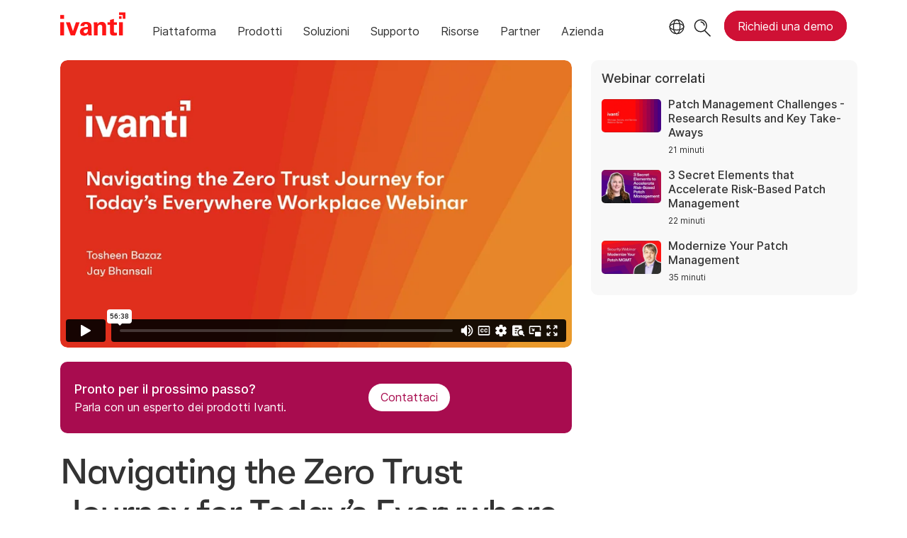

--- FILE ---
content_type: text/html; charset=UTF-8
request_url: https://player.vimeo.com/video/552173862
body_size: 7143
content:
<!DOCTYPE html>
<html lang="en">
<head>
  <meta charset="utf-8">
  <meta name="viewport" content="width=device-width,initial-scale=1,user-scalable=yes">
  
  <link rel="canonical" href="https://player.vimeo.com/video/552173862">
  <meta name="googlebot" content="noindex,indexifembedded">
  
  
  <title>Security Webinar: Navigating the Zero Trust Journey for Today&#39;s Everywhere Workplace on Vimeo</title>
  <style>
      body, html, .player, .fallback {
          overflow: hidden;
          width: 100%;
          height: 100%;
          margin: 0;
          padding: 0;
      }
      .fallback {
          
              background-color: transparent;
          
      }
      .player.loading { opacity: 0; }
      .fallback iframe {
          position: fixed;
          left: 0;
          top: 0;
          width: 100%;
          height: 100%;
      }
  </style>
  <link rel="modulepreload" href="https://f.vimeocdn.com/p/4.46.25/js/player.module.js" crossorigin="anonymous">
  <link rel="modulepreload" href="https://f.vimeocdn.com/p/4.46.25/js/vendor.module.js" crossorigin="anonymous">
  <link rel="preload" href="https://f.vimeocdn.com/p/4.46.25/css/player.css" as="style">
</head>

<body>


<div class="vp-placeholder">
    <style>
        .vp-placeholder,
        .vp-placeholder-thumb,
        .vp-placeholder-thumb::before,
        .vp-placeholder-thumb::after {
            position: absolute;
            top: 0;
            bottom: 0;
            left: 0;
            right: 0;
        }
        .vp-placeholder {
            visibility: hidden;
            width: 100%;
            max-height: 100%;
            height: calc(720 / 1280 * 100vw);
            max-width: calc(1280 / 720 * 100vh);
            margin: auto;
        }
        .vp-placeholder-carousel {
            display: none;
            background-color: #000;
            position: absolute;
            left: 0;
            right: 0;
            bottom: -60px;
            height: 60px;
        }
    </style>

    

    
        <style>
            .vp-placeholder-thumb {
                overflow: hidden;
                width: 100%;
                max-height: 100%;
                margin: auto;
            }
            .vp-placeholder-thumb::before,
            .vp-placeholder-thumb::after {
                content: "";
                display: block;
                filter: blur(7px);
                margin: 0;
                background: url(https://i.vimeocdn.com/video/1229658243-f6b64e1ee18cfd8a4531142f04d6f6995bb866648150348c156cc6581a69925c-d?mw=80&q=85) 50% 50% / contain no-repeat;
            }
            .vp-placeholder-thumb::before {
                 
                margin: -30px;
            }
        </style>
    

    <div class="vp-placeholder-thumb"></div>
    <div class="vp-placeholder-carousel"></div>
    <script>function placeholderInit(t,h,d,s,n,o){var i=t.querySelector(".vp-placeholder"),v=t.querySelector(".vp-placeholder-thumb");if(h){var p=function(){try{return window.self!==window.top}catch(a){return!0}}(),w=200,y=415,r=60;if(!p&&window.innerWidth>=w&&window.innerWidth<y){i.style.bottom=r+"px",i.style.maxHeight="calc(100vh - "+r+"px)",i.style.maxWidth="calc("+n+" / "+o+" * (100vh - "+r+"px))";var f=t.querySelector(".vp-placeholder-carousel");f.style.display="block"}}if(d){var e=new Image;e.onload=function(){var a=n/o,c=e.width/e.height;if(c<=.95*a||c>=1.05*a){var l=i.getBoundingClientRect(),g=l.right-l.left,b=l.bottom-l.top,m=window.innerWidth/g*100,x=window.innerHeight/b*100;v.style.height="calc("+e.height+" / "+e.width+" * "+m+"vw)",v.style.maxWidth="calc("+e.width+" / "+e.height+" * "+x+"vh)"}i.style.visibility="visible"},e.src=s}else i.style.visibility="visible"}
</script>
    <script>placeholderInit(document,  false ,  true , "https://i.vimeocdn.com/video/1229658243-f6b64e1ee18cfd8a4531142f04d6f6995bb866648150348c156cc6581a69925c-d?mw=80\u0026q=85",  1280 ,  720 );</script>
</div>

<div id="player" class="player"></div>
<script>window.playerConfig = {"cdn_url":"https://f.vimeocdn.com","vimeo_api_url":"api.vimeo.com","request":{"files":{"dash":{"cdns":{"akfire_interconnect_quic":{"avc_url":"https://vod-adaptive-ak.vimeocdn.com/exp=1769440661~acl=%2F5cefd20d-c9b6-4b43-97ce-c12a019102e3%2Fpsid%3Dfa09b3e9b44a564db6dfd5568e02a00b38b21235434100732b5f551201caa276%2F%2A~hmac=7cc41e7a772a93b0184f5402cbff60345be82b55173612a7dcb1fdd806579c48/5cefd20d-c9b6-4b43-97ce-c12a019102e3/psid=fa09b3e9b44a564db6dfd5568e02a00b38b21235434100732b5f551201caa276/v2/playlist/av/primary/prot/cXNyPTE/playlist.json?omit=av1-hevc\u0026pathsig=8c953e4f~IEj8OgI3dHl2x4t-Q3UTwRc7ioUEwz5HlHc1qABXMuA\u0026qsr=1\u0026r=dXM%3D\u0026rh=4uIMh4","origin":"gcs","url":"https://vod-adaptive-ak.vimeocdn.com/exp=1769440661~acl=%2F5cefd20d-c9b6-4b43-97ce-c12a019102e3%2Fpsid%3Dfa09b3e9b44a564db6dfd5568e02a00b38b21235434100732b5f551201caa276%2F%2A~hmac=7cc41e7a772a93b0184f5402cbff60345be82b55173612a7dcb1fdd806579c48/5cefd20d-c9b6-4b43-97ce-c12a019102e3/psid=fa09b3e9b44a564db6dfd5568e02a00b38b21235434100732b5f551201caa276/v2/playlist/av/primary/prot/cXNyPTE/playlist.json?pathsig=8c953e4f~IEj8OgI3dHl2x4t-Q3UTwRc7ioUEwz5HlHc1qABXMuA\u0026qsr=1\u0026r=dXM%3D\u0026rh=4uIMh4"},"fastly_skyfire":{"avc_url":"https://skyfire.vimeocdn.com/1769440661-0xce3cb1055038830db5006f935d62610e01de8cf5/5cefd20d-c9b6-4b43-97ce-c12a019102e3/psid=fa09b3e9b44a564db6dfd5568e02a00b38b21235434100732b5f551201caa276/v2/playlist/av/primary/prot/cXNyPTE/playlist.json?omit=av1-hevc\u0026pathsig=8c953e4f~IEj8OgI3dHl2x4t-Q3UTwRc7ioUEwz5HlHc1qABXMuA\u0026qsr=1\u0026r=dXM%3D\u0026rh=4uIMh4","origin":"gcs","url":"https://skyfire.vimeocdn.com/1769440661-0xce3cb1055038830db5006f935d62610e01de8cf5/5cefd20d-c9b6-4b43-97ce-c12a019102e3/psid=fa09b3e9b44a564db6dfd5568e02a00b38b21235434100732b5f551201caa276/v2/playlist/av/primary/prot/cXNyPTE/playlist.json?pathsig=8c953e4f~IEj8OgI3dHl2x4t-Q3UTwRc7ioUEwz5HlHc1qABXMuA\u0026qsr=1\u0026r=dXM%3D\u0026rh=4uIMh4"}},"default_cdn":"akfire_interconnect_quic","separate_av":true,"streams":[{"profile":"174","id":"082fd891-ed25-4f47-9d37-6528d8d0dd60","fps":29.98,"quality":"720p"},{"profile":"164","id":"97040c84-65ec-4539-8823-cb2a77254cf9","fps":29.98,"quality":"360p"},{"profile":"165","id":"cb8589eb-a1c0-4520-b28f-5624dfd5b42b","fps":29.98,"quality":"540p"},{"profile":"d0b41bac-2bf2-4310-8113-df764d486192","id":"034e7219-4be6-4ed0-ba3d-cdd08191531d","fps":29.98,"quality":"240p"}],"streams_avc":[{"profile":"d0b41bac-2bf2-4310-8113-df764d486192","id":"034e7219-4be6-4ed0-ba3d-cdd08191531d","fps":29.98,"quality":"240p"},{"profile":"174","id":"082fd891-ed25-4f47-9d37-6528d8d0dd60","fps":29.98,"quality":"720p"},{"profile":"164","id":"97040c84-65ec-4539-8823-cb2a77254cf9","fps":29.98,"quality":"360p"},{"profile":"165","id":"cb8589eb-a1c0-4520-b28f-5624dfd5b42b","fps":29.98,"quality":"540p"}]},"hls":{"captions":"https://vod-adaptive-ak.vimeocdn.com/exp=1769440661~acl=%2F5cefd20d-c9b6-4b43-97ce-c12a019102e3%2Fpsid%3Dfa09b3e9b44a564db6dfd5568e02a00b38b21235434100732b5f551201caa276%2F%2A~hmac=7cc41e7a772a93b0184f5402cbff60345be82b55173612a7dcb1fdd806579c48/5cefd20d-c9b6-4b43-97ce-c12a019102e3/psid=fa09b3e9b44a564db6dfd5568e02a00b38b21235434100732b5f551201caa276/v2/playlist/av/primary/sub/13064485-c-en,13066837-es-419,13068381-de,13076897-fr,13078501-it/prot/cXNyPTE/playlist.m3u8?ext-subs=1\u0026locale=en\u0026omit=opus\u0026pathsig=8c953e4f~ExfDfRYyZSKMtXO3rHk5vPxiU4lbTZeOO3bZHCE4Fdc\u0026qsr=1\u0026r=dXM%3D\u0026rh=4uIMh4\u0026sf=fmp4","cdns":{"akfire_interconnect_quic":{"avc_url":"https://vod-adaptive-ak.vimeocdn.com/exp=1769440661~acl=%2F5cefd20d-c9b6-4b43-97ce-c12a019102e3%2Fpsid%3Dfa09b3e9b44a564db6dfd5568e02a00b38b21235434100732b5f551201caa276%2F%2A~hmac=7cc41e7a772a93b0184f5402cbff60345be82b55173612a7dcb1fdd806579c48/5cefd20d-c9b6-4b43-97ce-c12a019102e3/psid=fa09b3e9b44a564db6dfd5568e02a00b38b21235434100732b5f551201caa276/v2/playlist/av/primary/sub/13064485-c-en,13066837-es-419,13068381-de,13076897-fr,13078501-it/prot/cXNyPTE/playlist.m3u8?ext-subs=1\u0026locale=en\u0026omit=av1-hevc-opus\u0026pathsig=8c953e4f~ExfDfRYyZSKMtXO3rHk5vPxiU4lbTZeOO3bZHCE4Fdc\u0026qsr=1\u0026r=dXM%3D\u0026rh=4uIMh4\u0026sf=fmp4","captions":"https://vod-adaptive-ak.vimeocdn.com/exp=1769440661~acl=%2F5cefd20d-c9b6-4b43-97ce-c12a019102e3%2Fpsid%3Dfa09b3e9b44a564db6dfd5568e02a00b38b21235434100732b5f551201caa276%2F%2A~hmac=7cc41e7a772a93b0184f5402cbff60345be82b55173612a7dcb1fdd806579c48/5cefd20d-c9b6-4b43-97ce-c12a019102e3/psid=fa09b3e9b44a564db6dfd5568e02a00b38b21235434100732b5f551201caa276/v2/playlist/av/primary/sub/13064485-c-en,13066837-es-419,13068381-de,13076897-fr,13078501-it/prot/cXNyPTE/playlist.m3u8?ext-subs=1\u0026locale=en\u0026omit=opus\u0026pathsig=8c953e4f~ExfDfRYyZSKMtXO3rHk5vPxiU4lbTZeOO3bZHCE4Fdc\u0026qsr=1\u0026r=dXM%3D\u0026rh=4uIMh4\u0026sf=fmp4","origin":"gcs","url":"https://vod-adaptive-ak.vimeocdn.com/exp=1769440661~acl=%2F5cefd20d-c9b6-4b43-97ce-c12a019102e3%2Fpsid%3Dfa09b3e9b44a564db6dfd5568e02a00b38b21235434100732b5f551201caa276%2F%2A~hmac=7cc41e7a772a93b0184f5402cbff60345be82b55173612a7dcb1fdd806579c48/5cefd20d-c9b6-4b43-97ce-c12a019102e3/psid=fa09b3e9b44a564db6dfd5568e02a00b38b21235434100732b5f551201caa276/v2/playlist/av/primary/sub/13064485-c-en,13066837-es-419,13068381-de,13076897-fr,13078501-it/prot/cXNyPTE/playlist.m3u8?ext-subs=1\u0026locale=en\u0026omit=opus\u0026pathsig=8c953e4f~ExfDfRYyZSKMtXO3rHk5vPxiU4lbTZeOO3bZHCE4Fdc\u0026qsr=1\u0026r=dXM%3D\u0026rh=4uIMh4\u0026sf=fmp4"},"fastly_skyfire":{"avc_url":"https://skyfire.vimeocdn.com/1769440661-0xce3cb1055038830db5006f935d62610e01de8cf5/5cefd20d-c9b6-4b43-97ce-c12a019102e3/psid=fa09b3e9b44a564db6dfd5568e02a00b38b21235434100732b5f551201caa276/v2/playlist/av/primary/sub/13064485-c-en,13066837-es-419,13068381-de,13076897-fr,13078501-it/prot/cXNyPTE/playlist.m3u8?ext-subs=1\u0026locale=en\u0026omit=av1-hevc-opus\u0026pathsig=8c953e4f~ExfDfRYyZSKMtXO3rHk5vPxiU4lbTZeOO3bZHCE4Fdc\u0026qsr=1\u0026r=dXM%3D\u0026rh=4uIMh4\u0026sf=fmp4","captions":"https://skyfire.vimeocdn.com/1769440661-0xce3cb1055038830db5006f935d62610e01de8cf5/5cefd20d-c9b6-4b43-97ce-c12a019102e3/psid=fa09b3e9b44a564db6dfd5568e02a00b38b21235434100732b5f551201caa276/v2/playlist/av/primary/sub/13064485-c-en,13066837-es-419,13068381-de,13076897-fr,13078501-it/prot/cXNyPTE/playlist.m3u8?ext-subs=1\u0026locale=en\u0026omit=opus\u0026pathsig=8c953e4f~ExfDfRYyZSKMtXO3rHk5vPxiU4lbTZeOO3bZHCE4Fdc\u0026qsr=1\u0026r=dXM%3D\u0026rh=4uIMh4\u0026sf=fmp4","origin":"gcs","url":"https://skyfire.vimeocdn.com/1769440661-0xce3cb1055038830db5006f935d62610e01de8cf5/5cefd20d-c9b6-4b43-97ce-c12a019102e3/psid=fa09b3e9b44a564db6dfd5568e02a00b38b21235434100732b5f551201caa276/v2/playlist/av/primary/sub/13064485-c-en,13066837-es-419,13068381-de,13076897-fr,13078501-it/prot/cXNyPTE/playlist.m3u8?ext-subs=1\u0026locale=en\u0026omit=opus\u0026pathsig=8c953e4f~ExfDfRYyZSKMtXO3rHk5vPxiU4lbTZeOO3bZHCE4Fdc\u0026qsr=1\u0026r=dXM%3D\u0026rh=4uIMh4\u0026sf=fmp4"}},"default_cdn":"akfire_interconnect_quic","separate_av":true}},"file_codecs":{"av1":[],"avc":["034e7219-4be6-4ed0-ba3d-cdd08191531d","082fd891-ed25-4f47-9d37-6528d8d0dd60","97040c84-65ec-4539-8823-cb2a77254cf9","cb8589eb-a1c0-4520-b28f-5624dfd5b42b"],"hevc":{"dvh1":[],"hdr":[],"sdr":[]}},"lang":"en","referrer":"https://www.ivanti.com/it/webinars/2021/navigating-the-zero-trust-journey-for-today-s-everywhere-workplace","cookie_domain":".vimeo.com","signature":"123bdfeaf9e2e8b0d61dc00650757e72","timestamp":1769427069,"expires":13592,"text_tracks":[{"id":13064485,"lang":"en","url":"https://captions.vimeo.com/captions/13064485.vtt?expires=1769440661\u0026sig=05cf490d0c0ccf68c935d4440da1db5db5336ad5","kind":"captions","label":"English","provenance":"user_uploaded","default":true},{"id":13066837,"lang":"es-419","url":"https://captions.vimeo.com/captions/13066837.vtt?expires=1769440661\u0026sig=576a95ac32bf8f580ddceadabe58d47527c4cec3","kind":"subtitles","label":"Español (Latinoamérica)","provenance":"user_uploaded"},{"id":13068381,"lang":"de","url":"https://captions.vimeo.com/captions/13068381.vtt?expires=1769440661\u0026sig=3d214688a60341bcf98f5945f9cb478d9fa3c848","kind":"subtitles","label":"Deutsch","provenance":"user_uploaded"},{"id":13076897,"lang":"fr","url":"https://captions.vimeo.com/captions/13076897.vtt?expires=1769440661\u0026sig=0469b2c60b182ac9422c1fb1ff0bcbc72fa43b77","kind":"subtitles","label":"Français","provenance":"user_uploaded"},{"id":13078501,"lang":"it","url":"https://captions.vimeo.com/captions/13078501.vtt?expires=1769440661\u0026sig=661f6da49574bad9c95501055024cd6f9dd95595","kind":"subtitles","label":"Italiano","provenance":"user_uploaded"}],"thumb_preview":{"url":"https://videoapi-sprites.vimeocdn.com/video-sprites/image/5984972c-0871-4412-a88b-00ecaffe37e8.0.jpeg?ClientID=sulu\u0026Expires=1769430669\u0026Signature=301ca43eb707f07aae64a339c4be2b4999b59255","height":2880,"width":4260,"frame_height":240,"frame_width":426,"columns":10,"frames":120},"currency":"USD","session":"05c27d8ba54b6faea3730824bd53e30edca519f81769427069","cookie":{"volume":1,"quality":null,"hd":0,"captions":null,"transcript":null,"captions_styles":{"color":null,"fontSize":null,"fontFamily":null,"fontOpacity":null,"bgOpacity":null,"windowColor":null,"windowOpacity":null,"bgColor":null,"edgeStyle":null},"audio_language":null,"audio_kind":null,"qoe_survey_vote":0},"build":{"backend":"31e9776","js":"4.46.25"},"urls":{"js":"https://f.vimeocdn.com/p/4.46.25/js/player.js","js_base":"https://f.vimeocdn.com/p/4.46.25/js","js_module":"https://f.vimeocdn.com/p/4.46.25/js/player.module.js","js_vendor_module":"https://f.vimeocdn.com/p/4.46.25/js/vendor.module.js","locales_js":{"de-DE":"https://f.vimeocdn.com/p/4.46.25/js/player.de-DE.js","en":"https://f.vimeocdn.com/p/4.46.25/js/player.js","es":"https://f.vimeocdn.com/p/4.46.25/js/player.es.js","fr-FR":"https://f.vimeocdn.com/p/4.46.25/js/player.fr-FR.js","ja-JP":"https://f.vimeocdn.com/p/4.46.25/js/player.ja-JP.js","ko-KR":"https://f.vimeocdn.com/p/4.46.25/js/player.ko-KR.js","pt-BR":"https://f.vimeocdn.com/p/4.46.25/js/player.pt-BR.js","zh-CN":"https://f.vimeocdn.com/p/4.46.25/js/player.zh-CN.js"},"ambisonics_js":"https://f.vimeocdn.com/p/external/ambisonics.min.js","barebone_js":"https://f.vimeocdn.com/p/4.46.25/js/barebone.js","chromeless_js":"https://f.vimeocdn.com/p/4.46.25/js/chromeless.js","three_js":"https://f.vimeocdn.com/p/external/three.rvimeo.min.js","vuid_js":"https://f.vimeocdn.com/js_opt/modules/utils/vuid.min.js","hive_sdk":"https://f.vimeocdn.com/p/external/hive-sdk.js","hive_interceptor":"https://f.vimeocdn.com/p/external/hive-interceptor.js","proxy":"https://player.vimeo.com/static/proxy.html","css":"https://f.vimeocdn.com/p/4.46.25/css/player.css","chromeless_css":"https://f.vimeocdn.com/p/4.46.25/css/chromeless.css","fresnel":"https://arclight.vimeo.com/add/player-stats","player_telemetry_url":"https://arclight.vimeo.com/player-events","telemetry_base":"https://lensflare.vimeo.com"},"flags":{"plays":1,"dnt":0,"autohide_controls":0,"preload_video":"metadata_on_hover","qoe_survey_forced":0,"ai_widget":0,"ecdn_delta_updates":0,"disable_mms":0,"check_clip_skipping_forward":0},"country":"US","client":{"ip":"18.218.80.22"},"ab_tests":{"cross_origin_texttracks":{"group":"variant","track":false,"data":null},"restrict_max_quality_unless_visible":{"group":"variant","track":true,"data":null}},"atid":"751461752.1769427069","ai_widget_signature":"c36a9afedb8b82e73c85ce2a2243419a161b1cddcd3117fe3370f911dc0e4109_1769430669","config_refresh_url":"https://player.vimeo.com/video/552173862/config/request?atid=751461752.1769427069\u0026expires=13592\u0026referrer=https%3A%2F%2Fwww.ivanti.com%2Fit%2Fwebinars%2F2021%2Fnavigating-the-zero-trust-journey-for-today-s-everywhere-workplace\u0026session=05c27d8ba54b6faea3730824bd53e30edca519f81769427069\u0026signature=123bdfeaf9e2e8b0d61dc00650757e72\u0026time=1769427069\u0026v=1"},"player_url":"player.vimeo.com","video":{"id":552173862,"title":"Security Webinar: Navigating the Zero Trust Journey for Today's Everywhere Workplace","width":1280,"height":720,"duration":3398,"url":"","share_url":"https://vimeo.com/552173862","embed_code":"\u003ciframe title=\"vimeo-player\" src=\"https://player.vimeo.com/video/552173862?h=d1ce4b29bc\" width=\"640\" height=\"360\" frameborder=\"0\" referrerpolicy=\"strict-origin-when-cross-origin\" allow=\"autoplay; fullscreen; picture-in-picture; clipboard-write; encrypted-media; web-share\"   allowfullscreen\u003e\u003c/iframe\u003e","default_to_hd":0,"privacy":"disable","embed_permission":"public","thumbnail_url":"https://i.vimeocdn.com/video/1229658243-f6b64e1ee18cfd8a4531142f04d6f6995bb866648150348c156cc6581a69925c-d","owner":{"id":21295765,"name":"Ivanti Software","img":"https://i.vimeocdn.com/portrait/121811270_60x60?sig=140e7c0dfa3a75f1a6954a95f4e9744a80cba0180baa60c10f87564ae356d5fc\u0026v=1\u0026region=us","img_2x":"https://i.vimeocdn.com/portrait/121811270_60x60?sig=140e7c0dfa3a75f1a6954a95f4e9744a80cba0180baa60c10f87564ae356d5fc\u0026v=1\u0026region=us","url":"https://vimeo.com/ivanti","account_type":"enterprise"},"spatial":0,"live_event":null,"version":{"current":null,"available":[{"id":281420737,"file_id":2819501052,"is_current":true},{"id":281414346,"file_id":0,"is_current":false},{"id":276053102,"file_id":2803843770,"is_current":false},{"id":276047499,"file_id":0,"is_current":false},{"id":275283480,"file_id":2801292851,"is_current":false},{"id":275278561,"file_id":0,"is_current":false},{"id":231816298,"file_id":2613936882,"is_current":false},{"id":231503504,"file_id":2612111887,"is_current":false}]},"unlisted_hash":null,"rating":{"id":6},"fps":29.98,"bypass_token":"eyJ0eXAiOiJKV1QiLCJhbGciOiJIUzI1NiJ9.eyJjbGlwX2lkIjo1NTIxNzM4NjIsImV4cCI6MTc2OTQ0MDcxMn0.kRYKq1l6bzf4AaDhTyKOv6vSYSE-0xtG2m-8KFEJ8Mw","channel_layout":"stereo","ai":0,"locale":"en"},"user":{"id":0,"team_id":0,"team_origin_user_id":0,"account_type":"none","liked":0,"watch_later":0,"owner":0,"mod":0,"logged_in":0,"private_mode_enabled":0,"vimeo_api_client_token":"eyJhbGciOiJIUzI1NiIsInR5cCI6IkpXVCJ9.eyJzZXNzaW9uX2lkIjoiMDVjMjdkOGJhNTRiNmZhZWEzNzMwODI0YmQ1M2UzMGVkY2E1MTlmODE3Njk0MjcwNjkiLCJleHAiOjE3Njk0NDA2NjEsImFwcF9pZCI6MTE4MzU5LCJzY29wZXMiOiJwdWJsaWMgc3RhdHMifQ.hC76qKwcoxtrmTq8eQ38RINnQE4l89D3DTCAukHDhhk"},"view":1,"vimeo_url":"vimeo.com","embed":{"audio_track":"","autoplay":0,"autopause":1,"dnt":0,"editor":0,"keyboard":1,"log_plays":1,"loop":0,"muted":0,"on_site":0,"texttrack":"","transparent":1,"outro":"beginning","playsinline":1,"quality":null,"player_id":"","api":null,"app_id":"","color":"ff1515","color_one":"000000","color_two":"ff1515","color_three":"ffffff","color_four":"000000","context":"embed.main","settings":{"auto_pip":1,"badge":0,"byline":0,"collections":0,"color":0,"force_color_one":0,"force_color_two":0,"force_color_three":0,"force_color_four":0,"embed":0,"fullscreen":1,"like":0,"logo":0,"playbar":1,"portrait":0,"pip":1,"share":0,"spatial_compass":0,"spatial_label":0,"speed":1,"title":0,"volume":1,"watch_later":0,"watch_full_video":1,"controls":1,"airplay":1,"audio_tracks":1,"chapters":1,"chromecast":1,"cc":1,"transcript":1,"quality":1,"play_button_position":0,"ask_ai":0,"skipping_forward":1,"debug_payload_collection_policy":"default"},"create_interactive":{"has_create_interactive":false,"viddata_url":""},"min_quality":null,"max_quality":null,"initial_quality":null,"prefer_mms":1}}</script>
<script>const fullscreenSupported="exitFullscreen"in document||"webkitExitFullscreen"in document||"webkitCancelFullScreen"in document||"mozCancelFullScreen"in document||"msExitFullscreen"in document||"webkitEnterFullScreen"in document.createElement("video");var isIE=checkIE(window.navigator.userAgent),incompatibleBrowser=!fullscreenSupported||isIE;window.noModuleLoading=!1,window.dynamicImportSupported=!1,window.cssLayersSupported=typeof CSSLayerBlockRule<"u",window.isInIFrame=function(){try{return window.self!==window.top}catch(e){return!0}}(),!window.isInIFrame&&/twitter/i.test(navigator.userAgent)&&window.playerConfig.video.url&&(window.location=window.playerConfig.video.url),window.playerConfig.request.lang&&document.documentElement.setAttribute("lang",window.playerConfig.request.lang),window.loadScript=function(e){var n=document.getElementsByTagName("script")[0];n&&n.parentNode?n.parentNode.insertBefore(e,n):document.head.appendChild(e)},window.loadVUID=function(){if(!window.playerConfig.request.flags.dnt&&!window.playerConfig.embed.dnt){window._vuid=[["pid",window.playerConfig.request.session]];var e=document.createElement("script");e.async=!0,e.src=window.playerConfig.request.urls.vuid_js,window.loadScript(e)}},window.loadCSS=function(e,n){var i={cssDone:!1,startTime:new Date().getTime(),link:e.createElement("link")};return i.link.rel="stylesheet",i.link.href=n,e.getElementsByTagName("head")[0].appendChild(i.link),i.link.onload=function(){i.cssDone=!0},i},window.loadLegacyJS=function(e,n){if(incompatibleBrowser){var i=e.querySelector(".vp-placeholder");i&&i.parentNode&&i.parentNode.removeChild(i);let a=`/video/${window.playerConfig.video.id}/fallback`;window.playerConfig.request.referrer&&(a+=`?referrer=${window.playerConfig.request.referrer}`),n.innerHTML=`<div class="fallback"><iframe title="unsupported message" src="${a}" frameborder="0"></iframe></div>`}else{n.className="player loading";var t=window.loadCSS(e,window.playerConfig.request.urls.css),r=e.createElement("script"),o=!1;r.src=window.playerConfig.request.urls.js,window.loadScript(r),r["onreadystatechange"in r?"onreadystatechange":"onload"]=function(){!o&&(!this.readyState||this.readyState==="loaded"||this.readyState==="complete")&&(o=!0,playerObject=new VimeoPlayer(n,window.playerConfig,t.cssDone||{link:t.link,startTime:t.startTime}))},window.loadVUID()}};function checkIE(e){e=e&&e.toLowerCase?e.toLowerCase():"";function n(r){return r=r.toLowerCase(),new RegExp(r).test(e);return browserRegEx}var i=n("msie")?parseFloat(e.replace(/^.*msie (\d+).*$/,"$1")):!1,t=n("trident")?parseFloat(e.replace(/^.*trident\/(\d+)\.(\d+).*$/,"$1.$2"))+4:!1;return i||t}
</script>
<script nomodule>
  window.noModuleLoading = true;
  var playerEl = document.getElementById('player');
  window.loadLegacyJS(document, playerEl);
</script>
<script type="module">try{import("").catch(()=>{})}catch(t){}window.dynamicImportSupported=!0;
</script>
<script type="module">if(!window.dynamicImportSupported||!window.cssLayersSupported){if(!window.noModuleLoading){window.noModuleLoading=!0;var playerEl=document.getElementById("player");window.loadLegacyJS(document,playerEl)}var moduleScriptLoader=document.getElementById("js-module-block");moduleScriptLoader&&moduleScriptLoader.parentElement.removeChild(moduleScriptLoader)}
</script>
<script type="module" id="js-module-block">if(!window.noModuleLoading&&window.dynamicImportSupported&&window.cssLayersSupported){const n=document.getElementById("player"),e=window.loadCSS(document,window.playerConfig.request.urls.css);import(window.playerConfig.request.urls.js_module).then(function(o){new o.VimeoPlayer(n,window.playerConfig,e.cssDone||{link:e.link,startTime:e.startTime}),window.loadVUID()}).catch(function(o){throw/TypeError:[A-z ]+import[A-z ]+module/gi.test(o)&&window.loadLegacyJS(document,n),o})}
</script>

<script type="application/ld+json">{"embedUrl":"https://player.vimeo.com/video/552173862?h=d1ce4b29bc","thumbnailUrl":"https://i.vimeocdn.com/video/1229658243-f6b64e1ee18cfd8a4531142f04d6f6995bb866648150348c156cc6581a69925c-d?f=webp","name":"Security Webinar: Navigating the Zero Trust Journey for Today's Everywhere Workplace","description":"This is \"Security Webinar: Navigating the Zero Trust Journey for Today's Everywhere Workplace\" by \"Ivanti Software\" on Vimeo, the home for high quality videos and the people who love them.","duration":"PT3398S","uploadDate":"2021-05-18T19:11:05-04:00","@context":"https://schema.org/","@type":"VideoObject"}</script>

</body>
</html>


--- FILE ---
content_type: text/css
request_url: https://tags.srv.stackadapt.com/sa.css
body_size: -11
content:
:root {
    --sa-uid: '0-40fe6f53-3082-5371-7294-6264d0ad7e8c';
}

--- FILE ---
content_type: text/plain
request_url: https://c.6sc.co/?m=1
body_size: 194
content:
6suuid=ed263e1747473e0081507769fa000000e6292a00

--- FILE ---
content_type: text/vtt; charset=utf-8
request_url: https://captions.vimeo.com/captions/13064485.vtt?expires=1769440661&sig=05cf490d0c0ccf68c935d4440da1db5db5336ad5
body_size: 86514
content:
WEBVTT

1
00:00:05.340 --> 00:00:06.760
<v Jay>Welcome once again, everyone.

2
00:00:06.760 --> 00:00:09.160
Thanks for joining us on today's webinar.

3
00:00:09.160 --> 00:00:11.800
We're gonna be discussing the topic

4
00:00:11.800 --> 00:00:14.680
of navigating the Zero Trust Journey

5
00:00:14.680 --> 00:00:17.510
for Today's Everywhere Workplace.

6
00:00:17.510 --> 00:00:18.500
I'm Jay Bhansali,

7
00:00:18.500 --> 00:00:22.420
a member of the product marketing team here at Ivanti

8
00:00:22.420 --> 00:00:24.490
and I'm joined today by Tohsheen,

9
00:00:24.490 --> 00:00:26.450
who's part of our technical marketing team.

10
00:00:26.450 --> 00:00:27.353
Welcome Tohsheen.

11
00:00:28.240 --> 00:00:29.740
<v Tohsheen>Hey, thanks Jay.

12
00:00:29.740 --> 00:00:31.050
<v Jay>Do you wanna quickly give us a little bit

13
00:00:31.050 --> 00:00:32.740
of your background?

14
00:00:32.740 --> 00:00:33.910
<v Tohsheen>Sure.

15
00:00:33.910 --> 00:00:35.420
Hey guys, Tohsheen here,

16
00:00:35.420 --> 00:00:38.580
I'm a member of the Ivanti Technical Marketing team,

17
00:00:38.580 --> 00:00:39.700
like Jay said.

18
00:00:39.700 --> 00:00:42.650
My focus has been on Apple products

19
00:00:42.650 --> 00:00:44.410
and the Zero Sign-On products.

20
00:00:44.410 --> 00:00:47.310
Many of you may have interacted with me

21
00:00:47.310 --> 00:00:49.280
while deploying your shared iPads,

22
00:00:49.280 --> 00:00:52.400
or shared Android devices and/or deploying

23
00:00:52.400 --> 00:00:57.400
the passwordless technology that we have provided.

24
00:00:57.970 --> 00:01:00.850
Overall, I have over 10 years of industry experience

25
00:01:00.850 --> 00:01:03.610
in different fields, mobile device management,

26
00:01:03.610 --> 00:01:05.230
security and networking.

27
00:01:05.230 --> 00:01:07.530
I have worked with companies like Cisco.

28
00:01:07.530 --> 00:01:12.360
In fact, I hold a CCIE certification and overall,

29
00:01:12.360 --> 00:01:15.850
I'm very excited to see the new innovations

30
00:01:15.850 --> 00:01:17.950
that we are making internally

31
00:01:17.950 --> 00:01:21.350
and bringing some of those through these webinars to you.

32
00:01:21.350 --> 00:01:23.590
So very excited to be here

33
00:01:23.590 --> 00:01:27.040
and really thank you for joining us.

34
00:01:27.040 --> 00:01:29.500
<v Jay>Thanks, Tohsheen, thanks again for joining us today.

35
00:01:29.500 --> 00:01:33.140
And I'm Jay Bhansali.

36
00:01:33.140 --> 00:01:35.120
Much like Tohsheen, I've worked at a wide variety

37
00:01:35.120 --> 00:01:37.900
of organizations, including Cisco and MobileIron

38
00:01:37.900 --> 00:01:42.060
and over the last decade or so, my focus has primarily been

39
00:01:42.060 --> 00:01:44.600
on Unified Endpoint Management solutions.

40
00:01:44.600 --> 00:01:46.820
And I'm really excited to see the journey

41
00:01:46.820 --> 00:01:51.060
that the market has taken from where we started off

42
00:01:51.060 --> 00:01:53.323
in the MDM space and eventually over time,

43
00:01:53.323 --> 00:01:56.670
evolved to UEM and to where we are today

44
00:01:56.670 --> 00:02:01.400
where UEM is a foundational block

45
00:02:01.400 --> 00:02:06.250
of enterprises' Zero Trust security frameworks.

46
00:02:06.250 --> 00:02:08.530
And I think this is really critical and goes back

47
00:02:08.530 --> 00:02:11.097
to the idea of how device management

48
00:02:11.097 --> 00:02:14.320
and security go hand in hand and we'll talk a lot more

49
00:02:14.320 --> 00:02:16.240
about it during this session today.

50
00:02:16.240 --> 00:02:18.650
So, thanks again for joining us.

51
00:02:18.650 --> 00:02:23.650
So, with that, we'll talk very briefly about just the notion

52
00:02:23.990 --> 00:02:27.700
of the everywhere workplace, how Ivanti sees it

53
00:02:27.700 --> 00:02:30.200
and the expectations that have changed

54
00:02:30.200 --> 00:02:32.460
as a result of the everywhere workplace,

55
00:02:32.460 --> 00:02:35.570
certain trends that are fueling it and then we'll talk

56
00:02:35.570 --> 00:02:39.320
about the idea of how do you apply Zero Trust secure,

57
00:02:39.320 --> 00:02:43.130
how do you think about Zero Trust security as it applies

58
00:02:43.130 --> 00:02:44.520
to the everywhere workplace?

59
00:02:44.520 --> 00:02:48.483
I'll then very briefly touch upon a few Ivanti solutions

60
00:02:48.483 --> 00:02:53.370
at a very high level and then Tohsheen will walk us through

61
00:02:53.370 --> 00:02:58.370
a few use cases and demos to show us how Ivanti products

62
00:02:58.410 --> 00:03:02.350
in action can help apply Zero Trust policies at scale.

63
00:03:02.350 --> 00:03:04.490
Now, a couple of items on logistics.

64
00:03:04.490 --> 00:03:06.780
The slides will be made available.

65
00:03:06.780 --> 00:03:08.640
The webinar will also be recorded

66
00:03:08.640 --> 00:03:10.670
and made available after the session.

67
00:03:10.670 --> 00:03:13.210
And if you have any questions at all,

68
00:03:13.210 --> 00:03:15.470
please put them in the Q&amp;A window,

69
00:03:15.470 --> 00:03:19.460
we will continue to answer them either through the chat box

70
00:03:19.460 --> 00:03:21.853
or live towards the end of the session.

71
00:03:22.870 --> 00:03:25.140
So the everywhere workplace.

72
00:03:25.140 --> 00:03:28.880
Now, it's funny because the workplace has now,

73
00:03:28.880 --> 00:03:30.630
traditionally and historically the workplace

74
00:03:30.630 --> 00:03:32.830
was essentially restricted to office buildings.

75
00:03:32.830 --> 00:03:35.340
People went into the office, sat at desktops

76
00:03:35.340 --> 00:03:39.290
that were connected to the wired infrastructure

77
00:03:39.290 --> 00:03:41.960
and that essentially was for most parts,

78
00:03:41.960 --> 00:03:45.713
the workplace that employees were used to, right?

79
00:03:45.713 --> 00:03:48.960
They were sitting at a terminal and had a very fixed spot.

80
00:03:48.960 --> 00:03:52.990
The workplace today is everywhere but the office,

81
00:03:52.990 --> 00:03:56.300
and especially with the events of the last year,

82
00:03:56.300 --> 00:04:00.270
what we've seen is or was just initially a trend

83
00:04:00.270 --> 00:04:04.310
where people liked to work remotely is essentially

84
00:04:04.310 --> 00:04:08.690
become a disaster recovery and business continuity mandate

85
00:04:08.690 --> 00:04:10.730
for a lot of organizations,

86
00:04:10.730 --> 00:04:15.090
where now we have the ability to be taking meetings

87
00:04:15.090 --> 00:04:18.590
on the go to managing our personal lives

88
00:04:18.590 --> 00:04:21.410
and tracking everything on these little computers

89
00:04:21.410 --> 00:04:24.110
we have that literally fit in our pockets

90
00:04:24.110 --> 00:04:25.980
and can go with us anywhere, right?

91
00:04:25.980 --> 00:04:28.810
So along with the benefits that it has brought

92
00:04:28.810 --> 00:04:29.750
to our personal lives,

93
00:04:29.750 --> 00:04:34.090
mobile devices have completely changed the way we work.

94
00:04:34.090 --> 00:04:37.600
And along with that migration of the workplace

95
00:04:37.600 --> 00:04:39.830
from being behind closed doors

96
00:04:39.830 --> 00:04:42.310
to pretty much going everywhere,

97
00:04:42.310 --> 00:04:47.310
there's been a lot of changes that IT has had to deal with

98
00:04:47.430 --> 00:04:49.700
to support the everywhere workplace.

99
00:04:49.700 --> 00:04:52.330
There is additional types of devices

100
00:04:52.330 --> 00:04:55.410
that they need to support, it's no longer just a desktop

101
00:04:55.410 --> 00:04:58.920
or a laptop that they need to be concerned about managing.

102
00:04:58.920 --> 00:05:01.450
The number of platforms has gone

103
00:05:01.450 --> 00:05:05.850
from primarily being Windows to having iOS devices,

104
00:05:05.850 --> 00:05:08.733
Android devices, Chrome OS devices, Mac OS devices.

105
00:05:08.733 --> 00:05:11.310
There's a variety of different platforms

106
00:05:11.310 --> 00:05:15.440
that organizations need to plan for managing,

107
00:05:15.440 --> 00:05:17.800
securing, locking down and so on.

108
00:05:17.800 --> 00:05:19.660
And along with those platforms,

109
00:05:19.660 --> 00:05:21.720
there's a variety of additional applications

110
00:05:21.720 --> 00:05:25.620
that customers need to be maintaining, mandating,

111
00:05:25.620 --> 00:05:29.520
managing, securing, and employees are connecting

112
00:05:29.520 --> 00:05:32.570
from even more networks than ever before.

113
00:05:32.570 --> 00:05:35.550
And along with it, there's a variety of different services

114
00:05:35.550 --> 00:05:39.520
and this could be a range of services be it in the cloud,

115
00:05:39.520 --> 00:05:40.840
be it on premises.

116
00:05:40.840 --> 00:05:44.970
And even think of the number of cloud services

117
00:05:44.970 --> 00:05:46.190
that an organization has.

118
00:05:46.190 --> 00:05:50.970
Almost every function within an organization has three

119
00:05:50.970 --> 00:05:53.540
or four different specialized SaaS services

120
00:05:53.540 --> 00:05:55.840
or cloud services that are being used

121
00:05:55.840 --> 00:05:58.750
that oftentimes get onboarded outside

122
00:05:58.750 --> 00:06:02.290
of traditional IT recommended practices

123
00:06:02.290 --> 00:06:05.620
of onboarding vendors and applications.

124
00:06:05.620 --> 00:06:08.210
As an example, if I have to today sign up

125
00:06:08.210 --> 00:06:10.670
for a Salesforce account, I could just go online

126
00:06:10.670 --> 00:06:12.930
to Salesforce and create an account

127
00:06:12.930 --> 00:06:15.580
without having to go to IT.

128
00:06:15.580 --> 00:06:18.220
The same way, a variety of functions

129
00:06:18.220 --> 00:06:20.720
within the organization be it marketing

130
00:06:20.720 --> 00:06:23.680
to use systems such as Market or Eloqua,

131
00:06:23.680 --> 00:06:28.213
be it the product management group starting a Slack,

132
00:06:29.595 --> 00:06:31.600
signing up for Slack and starting to use it,

133
00:06:31.600 --> 00:06:34.160
there's a variety of these services that can make their way

134
00:06:34.160 --> 00:06:38.240
into the organization and that makes it incredibly hard

135
00:06:38.240 --> 00:06:41.423
for IT to stay on top of everything that's going on.

136
00:06:42.393 --> 00:06:46.750
And along with the technology,

137
00:06:46.750 --> 00:06:50.410
there is some new sets of expectations and user experiences

138
00:06:50.410 --> 00:06:53.590
that people and users, employees like you and I expect.

139
00:06:53.590 --> 00:06:56.040
One is we want the ability to get our work done

140
00:06:56.040 --> 00:06:57.910
from everywhere and anywhere.

141
00:06:57.910 --> 00:07:01.140
If IT tells you that, no, you can't use a specific type

142
00:07:01.140 --> 00:07:05.230
of device for work, your employee or you and I

143
00:07:05.230 --> 00:07:07.226
are going to find ways to work around that

144
00:07:07.226 --> 00:07:11.050
to suit a work style that matches our requirements

145
00:07:11.050 --> 00:07:15.140
to use devices that we prefer and there are challenges

146
00:07:15.140 --> 00:07:17.400
that IT needs to cope with on that front.

147
00:07:17.400 --> 00:07:20.320
The same way, just the same device that we're using

148
00:07:20.320 --> 00:07:24.470
for work, we also are using to manage our private lives

149
00:07:24.470 --> 00:07:26.790
and share our experiences with the world.

150
00:07:26.790 --> 00:07:29.830
So this is where there's a fine line that needs to be drawn

151
00:07:29.830 --> 00:07:32.580
between the corporate world and the personal world

152
00:07:32.580 --> 00:07:36.960
and the onus is on IT and the organization to make sure

153
00:07:36.960 --> 00:07:41.260
they're not infringing any of the employees' privacy

154
00:07:41.260 --> 00:07:44.390
or their private data even though it tends to reside

155
00:07:44.390 --> 00:07:47.110
on the same device that the users are using

156
00:07:47.110 --> 00:07:49.300
for both personal and professional uses.

157
00:07:49.300 --> 00:07:51.880
Now at the same time, while IT needs to make sure

158
00:07:51.880 --> 00:07:53.830
they're not violating user privacy,

159
00:07:53.830 --> 00:07:56.400
they also need to take extra steps to ensure

160
00:07:56.400 --> 00:07:59.800
that all of the corporate data that's on that user device

161
00:07:59.800 --> 00:08:03.070
is secure at all times, irrespective of whatever else

162
00:08:03.070 --> 00:08:04.980
may or may not be on that device.

163
00:08:04.980 --> 00:08:09.980
So that's an added level of pressure on IT organizations.

164
00:08:10.420 --> 00:08:14.650
And some of these impacts again beyond just the pressure is

165
00:08:14.650 --> 00:08:17.330
just there's this high pace of change.

166
00:08:17.330 --> 00:08:19.830
There is like a much faster cadence than IT

167
00:08:19.830 --> 00:08:21.810
has ever been used to in terms of keeping up

168
00:08:21.810 --> 00:08:24.950
with app updates, OS updates, managing devices,

169
00:08:24.950 --> 00:08:27.070
new features coming out, et cetera

170
00:08:27.070 --> 00:08:31.150
and all of that has led to much greater complexity

171
00:08:31.150 --> 00:08:34.773
than IT has ever faced before.

172
00:08:36.860 --> 00:08:40.500
The situation is pretty bad

173
00:08:40.500 --> 00:08:42.920
from a lot of organizations' perspective,

174
00:08:42.920 --> 00:08:46.380
and it's so bad that 76% of CIOs think

175
00:08:46.380 --> 00:08:49.510
that the expanding growing information technology complexity

176
00:08:49.510 --> 00:08:52.000
may soon make it impossible

177
00:08:52.000 --> 00:08:54.480
to efficiently manage digital transformation

178
00:08:54.480 --> 00:08:58.810
and stay ahead of just generally the trends in the market,

179
00:08:58.810 --> 00:09:01.230
the security risks that are increasing and so on.

180
00:09:01.230 --> 00:09:03.880
So this is a very telling stat in terms

181
00:09:03.880 --> 00:09:08.340
of how solutions need to be developed

182
00:09:08.340 --> 00:09:12.053
to help organizations manage this complexity at scale.

183
00:09:12.930 --> 00:09:15.510
Similarly, outside of just the IT complexity

184
00:09:15.510 --> 00:09:20.510
is the challenge that users face of being up to speed

185
00:09:21.880 --> 00:09:26.010
and just knowing the impacts everyday decisions

186
00:09:26.010 --> 00:09:29.290
that they make are having on IT.

187
00:09:29.290 --> 00:09:34.210
It's as simple as again, you might get a link through SMS,

188
00:09:34.210 --> 00:09:35.300
which says, "Hey, one of your friends

189
00:09:35.300 --> 00:09:36.700
has updated new photos,

190
00:09:36.700 --> 00:09:39.610
click this link to check it out on Facebook."

191
00:09:39.610 --> 00:09:42.620
And this is where a lot of users who are unaware

192
00:09:42.620 --> 00:09:44.880
are very likely to click on that link

193
00:09:44.880 --> 00:09:47.760
without thinking twice and it could be a phishing attempt

194
00:09:47.760 --> 00:09:50.700
that could compromise the user and their organization.

195
00:09:50.700 --> 00:09:53.600
So, and some of these stats are again very telling

196
00:09:53.600 --> 00:09:57.340
is where 97% of the users are unable to recognize

197
00:09:57.340 --> 00:10:02.340
a sophisticated phishing email and 95% of all attacks

198
00:10:03.280 --> 00:10:06.440
targeting enterprise networks are usually successful

199
00:10:06.440 --> 00:10:08.530
when spear phishing is used.

200
00:10:08.530 --> 00:10:12.080
So this again kind of highlights is not only is the adoption

201
00:10:12.080 --> 00:10:14.173
of technology creating challenges for IT,

202
00:10:15.270 --> 00:10:19.230
but also the levels of education or awareness

203
00:10:19.230 --> 00:10:22.380
that the users have is adding additional challenges.

204
00:10:22.380 --> 00:10:24.890
And oftentimes, it's not just educating the users

205
00:10:24.890 --> 00:10:29.860
that's the solution, there has to be better technologies

206
00:10:29.860 --> 00:10:33.590
in place that IT organizations need to deploy

207
00:10:33.590 --> 00:10:37.113
to properly secure the organization in this new world.

208
00:10:38.010 --> 00:10:42.000
And that is the mission that Ivanti is on

209
00:10:42.000 --> 00:10:45.360
is that we want to deliver from a security perspective,

210
00:10:45.360 --> 00:10:48.850
Zero Trust Access Control, Zero Sign-On,

211
00:10:48.850 --> 00:10:51.080
and state-of-the-art Vulnerability Management

212
00:10:51.080 --> 00:10:54.170
for organizations to help them deal with the complexity

213
00:10:54.170 --> 00:10:56.653
of the everywhere workplace.

214
00:10:58.390 --> 00:11:00.130
And some of the trends that we're seeing

215
00:11:00.130 --> 00:11:03.530
that really make us see the problem

216
00:11:03.530 --> 00:11:06.670
and what we're hearing from customers is that we're fueled

217
00:11:06.670 --> 00:11:09.290
by three key ideas, right?

218
00:11:09.290 --> 00:11:13.130
One is we wanna help organizations better protect

219
00:11:13.130 --> 00:11:16.633
against bad actors, against attacks such as ransomware,

220
00:11:17.530 --> 00:11:20.743
phishing, credential theft, malware, et cetera.

221
00:11:22.040 --> 00:11:25.370
In addition, we wanna help organizations provide

222
00:11:25.370 --> 00:11:28.840
their employees with the flexibility to work from anywhere

223
00:11:28.840 --> 00:11:31.630
just this is kind of something

224
00:11:31.630 --> 00:11:34.800
that employees have been wanting, it's also is what

225
00:11:34.800 --> 00:11:38.510
we've seen over the last year become incredibly important

226
00:11:38.510 --> 00:11:40.600
for organizations to have flexible programs,

227
00:11:40.600 --> 00:11:45.390
where they can scale depending on things

228
00:11:45.390 --> 00:11:49.240
or just events of nature,

229
00:11:49.240 --> 00:11:50.980
where they need to have the flexibility.

230
00:11:50.980 --> 00:11:55.980
And also the rise of edge computing be it on mobile devices

231
00:11:56.390 --> 00:11:59.270
that employees are using, or be it in the cloud,

232
00:11:59.270 --> 00:12:01.010
organizations just need the flexibility

233
00:12:01.010 --> 00:12:02.320
in their security infrastructure

234
00:12:02.320 --> 00:12:03.860
to be able to adapt to that.

235
00:12:03.860 --> 00:12:07.630
And finally, it is the idea of innovation

236
00:12:07.630 --> 00:12:11.350
where there are a variety of innovative technologies

237
00:12:11.350 --> 00:12:12.970
that are being developed

238
00:12:12.970 --> 00:12:15.560
that can change the way organizations secure

239
00:12:15.560 --> 00:12:17.917
their networks right now.

240
00:12:17.917 --> 00:12:21.120
And there is a lot around automation,

241
00:12:21.120 --> 00:12:23.790
the availability of 5G networks and what that's gonna mean

242
00:12:23.790 --> 00:12:27.700
for organizations and then being able to add the advances

243
00:12:27.700 --> 00:12:32.050
in AI and artificial intelligence and machine learning

244
00:12:32.050 --> 00:12:35.620
to help organizations drive better security decisions.

245
00:12:35.620 --> 00:12:37.290
So that's at the highest level,

246
00:12:37.290 --> 00:12:40.570
the trends that are fueling us and why we believe

247
00:12:40.570 --> 00:12:42.410
that we wanna provide solutions

248
00:12:42.410 --> 00:12:45.253
in the space for organizations.

249
00:12:47.690 --> 00:12:50.740
With that, let's shift our focus to talk a little bit more

250
00:12:50.740 --> 00:12:54.940
in-depth about Zero Trust and how we think of the problem

251
00:12:54.940 --> 00:12:56.543
and where we have certain solutions

252
00:12:56.543 --> 00:12:59.510
that we can provide for organizations.

253
00:12:59.510 --> 00:13:03.900
Now, Zero Trust and this is one topic that Tohsheen

254
00:13:03.900 --> 00:13:05.580
will go into a little bit deeper

255
00:13:05.580 --> 00:13:09.250
is there is a lot of confusion around Zero Trust.

256
00:13:09.250 --> 00:13:12.660
And the way we see Zero Trust is generally,

257
00:13:12.660 --> 00:13:16.610
there is a fine line from Zero Trust being a strategy

258
00:13:16.610 --> 00:13:19.300
where it is a mindset that organizations

259
00:13:19.300 --> 00:13:22.260
and especially security organizations need to get into

260
00:13:22.260 --> 00:13:26.230
where they need to think about it first as a strategy,

261
00:13:26.230 --> 00:13:29.020
identify what's the best application

262
00:13:29.020 --> 00:13:31.740
of that Zero Trust strategy

263
00:13:31.740 --> 00:13:33.730
for their particular organization,

264
00:13:33.730 --> 00:13:38.320
identify their use cases in how Zero Trust will apply.

265
00:13:38.320 --> 00:13:40.313
And once they've made that decision

266
00:13:40.313 --> 00:13:44.430
or identified the right strategy for deploying Zero Trust,

267
00:13:44.430 --> 00:13:47.210
then organizations need to switch to the mindset

268
00:13:47.210 --> 00:13:49.500
of, okay, now what are the Zero Trust policies

269
00:13:49.500 --> 00:13:52.260
that we need to apply and what are the Zero Trust features,

270
00:13:52.260 --> 00:13:53.950
capabilities and products

271
00:13:53.950 --> 00:13:57.460
that will help us apply the policies that we need

272
00:13:57.460 --> 00:13:59.490
to drive this Zero Trust strategy?

273
00:13:59.490 --> 00:14:04.210
So while there's a lot to unpack behind Zero Trust,

274
00:14:04.210 --> 00:14:06.520
the biggest recommendation we have is for customers

275
00:14:06.520 --> 00:14:09.740
to first identify, think of it as a strategic project,

276
00:14:09.740 --> 00:14:13.620
how it will evolve over a specific period of time,

277
00:14:13.620 --> 00:14:17.270
and then go down the path of looking for products

278
00:14:17.270 --> 00:14:20.610
and services that might fit and map to that journey

279
00:14:20.610 --> 00:14:21.820
or the strategy.

280
00:14:21.820 --> 00:14:24.830
Now, another thing we would caution is a lot of vendors

281
00:14:24.830 --> 00:14:27.740
talk about theirs as being the one-stop shop for Zero Trust

282
00:14:27.740 --> 00:14:30.170
and in my opinion, there are no vendors

283
00:14:30.170 --> 00:14:31.760
that can be the one-stop shop,

284
00:14:31.760 --> 00:14:36.210
there is always going to be a mix of different solutions,

285
00:14:36.210 --> 00:14:40.430
and you as a customer will have to find

286
00:14:40.430 --> 00:14:43.040
what the right fit is for your organization.

287
00:14:43.040 --> 00:14:45.310
Now, from Ivanti's perspective,

288
00:14:45.310 --> 00:14:48.070
we focus heavily on the end user side

289
00:14:48.070 --> 00:14:53.070
of Zero Trust security, and we provide three points in

290
00:14:53.680 --> 00:14:57.940
or three starting points for customers

291
00:14:57.940 --> 00:15:00.970
who might be on that journey for Zero Trust.

292
00:15:00.970 --> 00:15:03.280
The three entry points that we provide

293
00:15:03.280 --> 00:15:07.690
is one is providing security solutions around the user.

294
00:15:07.690 --> 00:15:09.980
The second is providing security solutions

295
00:15:09.980 --> 00:15:12.710
around the device itself that the user is using,

296
00:15:12.710 --> 00:15:16.630
and finally, the last piece is securing the access

297
00:15:16.630 --> 00:15:19.730
or the networks that the user is using.

298
00:15:19.730 --> 00:15:21.330
So these are the three different points.

299
00:15:21.330 --> 00:15:24.250
And at any point, all of these will have to come together

300
00:15:24.250 --> 00:15:26.630
to map up with your other Zero Trust controls

301
00:15:26.630 --> 00:15:30.630
and we'll talk a little bit more about what it looks like

302
00:15:30.630 --> 00:15:34.110
when Ivanti solutions come together to secure the user,

303
00:15:34.110 --> 00:15:37.333
the device and the access through one kind of glass.

304
00:15:40.742 --> 00:15:45.742
So at the highest level, when we talk about user security,

305
00:15:47.930 --> 00:15:49.870
device security and access security,

306
00:15:49.870 --> 00:15:53.740
on the user security front, there are two key aspects

307
00:15:53.740 --> 00:15:55.760
that we're looking to eliminate.

308
00:15:55.760 --> 00:15:58.723
One is to eliminate passwords.

309
00:15:58.723 --> 00:16:01.190
Like we all know that passwords continue

310
00:16:01.190 --> 00:16:05.350
to be the top reason for data breaches.

311
00:16:05.350 --> 00:16:08.160
It's either a admin's account that was compromised

312
00:16:08.160 --> 00:16:10.010
or a machine account that was compromised.

313
00:16:10.010 --> 00:16:13.280
Some kind of compromised credential is always there,

314
00:16:13.280 --> 00:16:16.890
it's actually in many ways, the root cause of data breaches.

315
00:16:16.890 --> 00:16:20.240
And our goal is to completely eliminate the need

316
00:16:20.240 --> 00:16:22.680
for passwords within organizations

317
00:16:22.680 --> 00:16:25.160
and provide alternative authentication mechanisms

318
00:16:25.160 --> 00:16:27.660
that are stronger and also at the same time,

319
00:16:27.660 --> 00:16:30.290
provide a much better user experience

320
00:16:30.290 --> 00:16:32.163
than passwords do today.

321
00:16:33.610 --> 00:16:34.443
Along those lines,

322
00:16:34.443 --> 00:16:36.500
we also realized that eliminating passwords

323
00:16:36.500 --> 00:16:39.410
from the enterprise is going to be a long journey

324
00:16:39.410 --> 00:16:43.250
because passwords are very deeply embedded in every aspect,

325
00:16:43.250 --> 00:16:44.650
it's a fundamental building block

326
00:16:44.650 --> 00:16:46.330
of security controls today.

327
00:16:46.330 --> 00:16:49.885
And so towards that end, the other aspect that we wanna do

328
00:16:49.885 --> 00:16:54.590
is where customers can not immediately replace passwords,

329
00:16:54.590 --> 00:16:57.450
we wanna help provide additional layers of security

330
00:16:57.450 --> 00:17:01.710
using solutions like anti-phishing so users are less likely

331
00:17:01.710 --> 00:17:05.860
to give up their credentials inadvertently

332
00:17:05.860 --> 00:17:07.340
as and when they're being attacked

333
00:17:07.340 --> 00:17:09.140
with phishing emails and so on.

334
00:17:09.140 --> 00:17:11.010
So there's two angles that we're taking

335
00:17:11.010 --> 00:17:14.650
to help provide better security for users.

336
00:17:14.650 --> 00:17:17.140
And the value that we're looking to deliver to organizations

337
00:17:17.140 --> 00:17:22.140
is one is completely reduce the risk of data breaches.

338
00:17:22.540 --> 00:17:26.190
Two is provide a seamless and a better user experience

339
00:17:26.190 --> 00:17:29.330
and this is very critical where passwords are concerned

340
00:17:29.330 --> 00:17:33.840
because between all the security controls that have been put

341
00:17:33.840 --> 00:17:35.520
around passwords to complexity,

342
00:17:35.520 --> 00:17:39.760
they're having to change passwords every 60, 90, 180 days,

343
00:17:39.760 --> 00:17:44.040
all of those controls put a undue amount of burden on users

344
00:17:44.040 --> 00:17:47.300
and they always try, they are very often

345
00:17:47.300 --> 00:17:49.790
either reusing the same password, forgetting the password,

346
00:17:49.790 --> 00:17:54.090
just changing few digits and noting it on post-its

347
00:17:54.090 --> 00:17:57.990
and so on, there's a lot of issues that are surrounding

348
00:17:57.990 --> 00:18:00.340
just the way passwords are being deployed and used today.

349
00:18:00.340 --> 00:18:02.410
And so we wanna simplify that user experience

350
00:18:02.410 --> 00:18:06.720
by removing passwords completely from the experience

351
00:18:06.720 --> 00:18:11.390
and as a result of it, also drive operational cost benefits

352
00:18:11.390 --> 00:18:13.340
by reducing the number of account lockouts

353
00:18:13.340 --> 00:18:14.960
that the help desk team has to deal with,

354
00:18:14.960 --> 00:18:17.090
the amount of password resets, et cetera.

355
00:18:17.090 --> 00:18:20.270
So we just wanna, we're hyper-focused and laser-focused

356
00:18:20.270 --> 00:18:23.290
on eliminating all of the problems caused by passwords

357
00:18:23.290 --> 00:18:24.910
in the enterprise today.

358
00:18:24.910 --> 00:18:27.790
The other aspect that we're moving on

359
00:18:27.790 --> 00:18:31.270
is providing Vulnerability Lifecycle Management solutions

360
00:18:31.270 --> 00:18:33.640
for both laptops and mobile devices.

361
00:18:33.640 --> 00:18:37.260
So this is being able to identify out of date systems

362
00:18:37.260 --> 00:18:41.160
and intelligently patch them both on mobile devices

363
00:18:41.160 --> 00:18:45.100
with application updates and OS updates being pushed

364
00:18:45.100 --> 00:18:46.800
and scheduled for mobile devices

365
00:18:46.800 --> 00:18:50.970
and the same for laptops and PCs, where we wanna be able

366
00:18:50.970 --> 00:18:54.350
to provide patches, identify high priority patches

367
00:18:54.350 --> 00:18:56.900
and push them out to devices with AI

368
00:18:56.900 --> 00:18:59.470
and then also being able to identify patches

369
00:18:59.470 --> 00:19:03.800
that may not be very stable and reduce their deployments

370
00:19:03.800 --> 00:19:05.710
until stable patches are available and automate

371
00:19:05.710 --> 00:19:08.580
that entire process around patch management

372
00:19:08.580 --> 00:19:12.180
to reduce the number of vulnerabilities on devices

373
00:19:12.180 --> 00:19:16.050
that may be exploited by bad actors.

374
00:19:16.050 --> 00:19:19.690
And finally on the Zero Trust Access piece of it,

375
00:19:19.690 --> 00:19:21.170
we wanna make sure we're providing

376
00:19:21.170 --> 00:19:26.170
very granular access control capabilities and providing

377
00:19:27.810 --> 00:19:31.060
for app connectivity based on users' requirements,

378
00:19:31.060 --> 00:19:34.970
needs, authorization, and also including in the risk factor

379
00:19:34.970 --> 00:19:38.450
of the environment that they might be operating from

380
00:19:38.450 --> 00:19:41.330
into the decision-making for access control.

381
00:19:41.330 --> 00:19:43.940
And the goal also the we have is,

382
00:19:43.940 --> 00:19:47.280
and this is a slightly different approach that we're taking

383
00:19:47.280 --> 00:19:51.140
from the broader industry is we wanna provide a path

384
00:19:51.140 --> 00:19:54.120
of co-existence where a lot of customers

385
00:19:54.120 --> 00:19:55.510
have invested very heavily

386
00:19:55.510 --> 00:19:57.810
in traditional network security infrastructure

387
00:19:57.810 --> 00:20:00.490
like VPNs and so on, and we wanna identify ways

388
00:20:00.490 --> 00:20:03.540
to help them best leverage those investments

389
00:20:03.540 --> 00:20:06.950
and then find a path to Zero Trust Access

390
00:20:06.950 --> 00:20:09.810
as opposed to using a rip and replace strategy.

391
00:20:09.810 --> 00:20:12.880
So those are the highest levels,

392
00:20:12.880 --> 00:20:14.570
three key areas that we're focusing on,

393
00:20:14.570 --> 00:20:18.290
which is from a user security, a device security

394
00:20:18.290 --> 00:20:21.520
and an access security perspective.

395
00:20:21.520 --> 00:20:23.780
And the outcomes that we are hoping

396
00:20:23.780 --> 00:20:25.760
to drive are in two buckets.

397
00:20:25.760 --> 00:20:28.460
One is for IT, we're hoping to provide them

398
00:20:28.460 --> 00:20:31.250
with better architectures and frameworks that we'll be able

399
00:20:31.250 --> 00:20:33.400
to scale to the needs

400
00:20:33.400 --> 00:20:35.910
of mobile cloud operating environments.

401
00:20:35.910 --> 00:20:39.340
We want to reduce the complexity around passwords

402
00:20:39.340 --> 00:20:42.890
being used today, provide consistent patching capabilities

403
00:20:42.890 --> 00:20:46.770
at scale that can be applied in an automated fashion

404
00:20:46.770 --> 00:20:51.770
across all types of devices, including desktops,

405
00:20:51.800 --> 00:20:56.800
PCs, Mac OS machines, Linux machines, and mobile devices,

406
00:20:57.100 --> 00:20:59.850
and provide the best amounts of protection

407
00:21:01.102 --> 00:21:03.030
that can be can be deployed within the organization

408
00:21:03.030 --> 00:21:04.230
from a user perspective.

409
00:21:05.680 --> 00:21:10.030
For business outcomes, the outcomes that we're hoping

410
00:21:10.030 --> 00:21:14.090
to drive for is one is overall a improved security posture

411
00:21:14.090 --> 00:21:16.220
and compliance across the organization,

412
00:21:16.220 --> 00:21:18.860
reduce costs by introducing operational efficiencies

413
00:21:18.860 --> 00:21:22.320
across different sectors of the IT team

414
00:21:22.320 --> 00:21:25.400
and then also being able to provide better productivity

415
00:21:25.400 --> 00:21:30.400
both for IT that can be augmented by AI and ML systems

416
00:21:31.210 --> 00:21:34.230
and then also for users that have to deal with less outages,

417
00:21:34.230 --> 00:21:38.450
less account lockouts, less time worrying about security

418
00:21:38.450 --> 00:21:40.870
and more time, they have more time getting work done.

419
00:21:40.870 --> 00:21:43.040
So at highest level, those are the outcomes

420
00:21:43.040 --> 00:21:44.210
that we're driving for.

421
00:21:44.210 --> 00:21:47.990
And the key solutions we have are there's a wide range

422
00:21:47.990 --> 00:21:51.670
of solutions we have on Vulnerability Lifecycle Management

423
00:21:51.670 --> 00:21:55.410
and all of these can be deployed either

424
00:21:55.410 --> 00:21:58.250
as an entire solution end-to-end or can be deployed

425
00:21:58.250 --> 00:22:01.850
as specific features and capabilities to augment

426
00:22:01.850 --> 00:22:04.940
your existing patch management solutions

427
00:22:04.940 --> 00:22:06.610
that you might have in the organization.

428
00:22:06.610 --> 00:22:08.450
So there's a lot of flexibility available.

429
00:22:08.450 --> 00:22:11.780
And some of the key use cases that we support

430
00:22:11.780 --> 00:22:16.780
are one is being able to apply patches based on risk scores.

431
00:22:17.700 --> 00:22:20.160
And this is where lockouts information

432
00:22:20.160 --> 00:22:22.910
and identifying if the patches are,

433
00:22:22.910 --> 00:22:26.280
when you roll out a patch to the first 20 users,

434
00:22:26.280 --> 00:22:27.830
if there are no issues reported,

435
00:22:27.830 --> 00:22:29.530
it then automatically scales that out

436
00:22:29.530 --> 00:22:32.850
to the next 100 users versus deploying all of the patches

437
00:22:32.850 --> 00:22:37.070
to a entire user base and then having everyone

438
00:22:37.070 --> 00:22:38.640
being locked out and so on.

439
00:22:38.640 --> 00:22:41.220
So there's some intelligence built in there.

440
00:22:41.220 --> 00:22:44.000
There's also the ability

441
00:22:44.000 --> 00:22:46.670
to patch third-party applications at scale.

442
00:22:46.670 --> 00:22:51.120
So this could be applications such as Java or web browsers

443
00:22:51.120 --> 00:22:54.770
that may not be part of the traditional operating system

444
00:22:54.770 --> 00:22:57.560
and would have the ability to patch them

445
00:22:57.560 --> 00:23:00.170
unlike other solutions that don't do that very well

446
00:23:00.170 --> 00:23:02.970
both from the cloud and from if you have

447
00:23:02.970 --> 00:23:05.970
on premises patch management solutions.

448
00:23:05.970 --> 00:23:09.360
On the secure access front like I said again,

449
00:23:09.360 --> 00:23:11.450
we have a wide variety of solutions

450
00:23:11.450 --> 00:23:15.130
that provide the right balance between protecting

451
00:23:15.130 --> 00:23:18.380
your investments in traditional networking infrastructure,

452
00:23:18.380 --> 00:23:22.650
such as VPN and NAC and then being able to leverage that

453
00:23:22.650 --> 00:23:26.300
as a foundation and then modernize to Zero Trust Access

454
00:23:26.300 --> 00:23:29.870
for application level controls that are more in line

455
00:23:29.870 --> 00:23:33.423
with the principles of Zero Trust Access.

456
00:23:34.430 --> 00:23:37.580
And finally, two key differentiators that we have

457
00:23:40.660 --> 00:23:44.270
within the entire stack are focused around Zero Sign-On,

458
00:23:44.270 --> 00:23:48.000
which is our solution to eliminate passwords

459
00:23:48.000 --> 00:23:51.690
and provide passwordless multifactor authentication.

460
00:23:51.690 --> 00:23:55.970
We support a wide variety of use cases for authentication

461
00:23:55.970 --> 00:23:57.970
across all types of devices

462
00:23:57.970 --> 00:24:01.520
and also through types of ownership of the devices.

463
00:24:01.520 --> 00:24:03.320
So this could be BYOD devices,

464
00:24:03.320 --> 00:24:06.280
could be corporate owned devices, managed, unmanaged devices

465
00:24:06.280 --> 00:24:07.180
across all of them,

466
00:24:07.180 --> 00:24:10.570
we can provide passwordless multifactor authentication,

467
00:24:10.570 --> 00:24:14.330
and we provide that using a variety of different factors,

468
00:24:14.330 --> 00:24:17.270
including biometrics, push notifications,

469
00:24:17.270 --> 00:24:20.640
QR codes, OTPs, FIDO, et cetera.

470
00:24:20.640 --> 00:24:23.480
And finally, we also have Mobile Threat Defense,

471
00:24:23.480 --> 00:24:27.300
which is a solution that comes embedded with UEM

472
00:24:27.300 --> 00:24:31.760
and can provide added levels of security for mobile devices

473
00:24:31.760 --> 00:24:34.920
and protect them against anti-phishing attacks or,

474
00:24:34.920 --> 00:24:36.130
sorry, phishing attacks

475
00:24:36.130 --> 00:24:39.900
or even identifying vulnerable applications

476
00:24:39.900 --> 00:24:42.950
or vulnerable networks that the device might be connected to

477
00:24:42.950 --> 00:24:45.540
and take protective and remediative actions

478
00:24:45.540 --> 00:24:47.800
on the device itself.

479
00:24:47.800 --> 00:24:52.800
So with that, Ivanti has a broad portfolio of solutions

480
00:24:55.180 --> 00:24:57.450
that we've spoken primarily

481
00:24:57.450 --> 00:24:59.880
about the Zero Trust Security solutions,

482
00:24:59.880 --> 00:25:03.360
but we also have solutions

483
00:25:03.360 --> 00:25:05.370
in the Unified Endpoint Management space

484
00:25:05.370 --> 00:25:07.140
and the Service Management space

485
00:25:07.140 --> 00:25:12.140
and our goal is to provide a layer called Ivanti Neurons

486
00:25:13.340 --> 00:25:16.330
which can take information

487
00:25:16.330 --> 00:25:20.450
from all of these three pillars and help organizations

488
00:25:20.450 --> 00:25:24.620
drive intelligent decisions and kind of streamline

489
00:25:24.620 --> 00:25:28.730
all of the IT operations across onboarding of devices

490
00:25:28.730 --> 00:25:33.160
through UEM, securing them through Zero Trust Security,

491
00:25:33.160 --> 00:25:36.640
and then servicing them on an ongoing basis

492
00:25:36.640 --> 00:25:38.430
through the Service Management portfolio.

493
00:25:38.430 --> 00:25:41.643
And all of that comes together through Ivanti Neurons.

494
00:25:42.750 --> 00:25:46.300
So that's a overview of how we're thinking

495
00:25:46.300 --> 00:25:48.200
about Zero Trust Security,

496
00:25:48.200 --> 00:25:51.540
and now I'm going to transition over to Tohsheen

497
00:25:51.540 --> 00:25:54.880
who's gonna talk to us a little bit more about Zero Trust

498
00:25:54.880 --> 00:25:57.410
in depth and also some of the demos.

499
00:25:57.410 --> 00:25:59.340
Take it away, Tohsheen.

500
00:25:59.340 --> 00:26:00.890
<v Tohsheen>Thanks, Jay.

501
00:26:00.890 --> 00:26:03.900
All right, before I go into the demos, right?

502
00:26:03.900 --> 00:26:08.040
I wanted to quickly just summarize what Jay mentioned

503
00:26:08.040 --> 00:26:11.080
and kind of also add my own flavor to it.

504
00:26:11.080 --> 00:26:13.997
I think Jay was spot on, right?

505
00:26:13.997 --> 00:26:17.170
Zero Trust is a mindset, it's a long journey

506
00:26:17.170 --> 00:26:21.760
and not one product fits everybody's needs,

507
00:26:21.760 --> 00:26:23.890
it's not a end all be all solution

508
00:26:23.890 --> 00:26:26.620
that you deploy a specific vendor product

509
00:26:26.620 --> 00:26:29.200
and you are Zero Trust ready.

510
00:26:29.200 --> 00:26:34.200
I think it's kind of a huge undertaking in itself

511
00:26:35.110 --> 00:26:39.740
but some ways in which I think about it is number one,

512
00:26:39.740 --> 00:26:42.150
reduce the attack surface overall,

513
00:26:42.150 --> 00:26:45.980
and with every inch of new product that you might add

514
00:26:45.980 --> 00:26:47.070
into your enterprise.

515
00:26:47.070 --> 00:26:49.030
So if you're thinking about a new assignment

516
00:26:49.030 --> 00:26:50.640
or a new project,

517
00:26:50.640 --> 00:26:54.400
think about how can the bad actors exploit it?

518
00:26:54.400 --> 00:26:56.100
How can they get access to it?

519
00:26:56.100 --> 00:26:59.530
How can I reduce the vulnerability

520
00:26:59.530 --> 00:27:01.790
on this particular project?

521
00:27:01.790 --> 00:27:05.270
Security should not be an afterthought overall,

522
00:27:05.270 --> 00:27:08.130
but an integral part of the solution itself.

523
00:27:08.130 --> 00:27:12.090
So reemphasize, who and how does one get access

524
00:27:12.090 --> 00:27:14.780
to this particular service that we are launching?

525
00:27:14.780 --> 00:27:19.780
And to sum it all up, I think it is easier to understand

526
00:27:20.080 --> 00:27:25.080
this from a always verified never trust kind of a mindset.

527
00:27:25.460 --> 00:27:29.080
Every time a user tries to access a resource,

528
00:27:29.080 --> 00:27:34.080
we do not implicitly verify that implicitly trust

529
00:27:34.540 --> 00:27:37.470
that device or trust that user, we always verify,

530
00:27:37.470 --> 00:27:41.030
we try to understand, is there any new change

531
00:27:41.030 --> 00:27:44.230
or is there anything new about this particular user

532
00:27:44.230 --> 00:27:47.250
or the device and kind of bring that information

533
00:27:47.250 --> 00:27:52.010
to IT automatically making that decision for them

534
00:27:52.010 --> 00:27:54.793
and making this whole process seamless.

535
00:27:55.780 --> 00:27:57.850
So while Jay was talking about this, in my head,

536
00:27:57.850 --> 00:27:59.820
I was thinking about a really good analogy

537
00:27:59.820 --> 00:28:02.020
that we could probably relate to.

538
00:28:02.020 --> 00:28:04.390
So if we take the pandemic for example,

539
00:28:04.390 --> 00:28:07.370
we started with putting ourselves into homes,

540
00:28:07.370 --> 00:28:10.350
shutting the shops, shutting everything down

541
00:28:10.350 --> 00:28:14.070
within the city but what we failed to understand back then

542
00:28:14.070 --> 00:28:17.560
was the people who were coming

543
00:28:17.560 --> 00:28:20.620
through the airports are still carrying the virus.

544
00:28:20.620 --> 00:28:23.950
I think that's very good analogy for Zero Trust

545
00:28:23.950 --> 00:28:27.720
is while we implicitly trusted that locking down the city

546
00:28:27.720 --> 00:28:30.250
and shutting everything down in the city

547
00:28:30.250 --> 00:28:34.230
is going to protect us, we get that small door open

548
00:28:34.230 --> 00:28:36.390
for things to go wrong.

549
00:28:36.390 --> 00:28:39.510
And when we soon realized that we had measures

550
00:28:39.510 --> 00:28:42.260
taken at the airport in order to make sure everybody

551
00:28:42.260 --> 00:28:45.290
who's coming in is tested, is verified.

552
00:28:45.290 --> 00:28:47.290
So it's kind of a very similar mindset

553
00:28:47.290 --> 00:28:49.090
that IT has to take, right?

554
00:28:49.090 --> 00:28:50.510
You're deploying a service,

555
00:28:50.510 --> 00:28:53.430
you have to make sure everybody who gets access

556
00:28:53.430 --> 00:28:56.570
to that service is always tested, is always verified,

557
00:28:56.570 --> 00:29:00.000
is always they are who they say they are.

558
00:29:00.000 --> 00:29:03.580
So that's a simple analogy that I could probably share

559
00:29:03.580 --> 00:29:06.350
with my boss to make them understand this.

560
00:29:06.350 --> 00:29:10.580
Here, well why am I talking about Ivanti being a good place

561
00:29:10.580 --> 00:29:13.560
to start your Zero Trust journey is simply because

562
00:29:13.560 --> 00:29:15.920
if you look at the broad IT landscape

563
00:29:15.920 --> 00:29:18.220
and maybe this is very much applicable

564
00:29:18.220 --> 00:29:21.270
in your own organization, you may have different teams

565
00:29:21.270 --> 00:29:24.250
working on different aspects of protecting

566
00:29:24.250 --> 00:29:28.740
and securing either the devices or the end users.

567
00:29:28.740 --> 00:29:32.090
So here, I have the mobile or the desktop team,

568
00:29:32.090 --> 00:29:36.290
which is more focused on managing desktops, servers maybe

569
00:29:36.290 --> 00:29:38.323
or managing end user mobile devices,

570
00:29:38.323 --> 00:29:42.620
protecting those devices with various configurations,

571
00:29:42.620 --> 00:29:44.200
could be encryption,

572
00:29:44.200 --> 00:29:46.290
could be just device management settings

573
00:29:46.290 --> 00:29:48.330
and other such things.

574
00:29:48.330 --> 00:29:49.680
But if you look at the left side,

575
00:29:49.680 --> 00:29:53.960
which is authentication team, this might be an Okta team,

576
00:29:53.960 --> 00:29:57.210
which is highly focused on bringing all those thousands

577
00:29:57.210 --> 00:30:01.950
of cloud services or on-prem services, tie them into Okta

578
00:30:01.950 --> 00:30:06.310
and provide a seamless authentication for your users.

579
00:30:06.310 --> 00:30:09.360
And then to the right, we have the threat security team

580
00:30:09.360 --> 00:30:12.820
or the red team in many cases who are always thinking

581
00:30:12.820 --> 00:30:15.980
about how can we improve the security posture

582
00:30:15.980 --> 00:30:17.680
within the organization?

583
00:30:17.680 --> 00:30:21.470
If you look at it, one attribute that these all teams

584
00:30:21.470 --> 00:30:25.030
are very interested to know about is the device posture.

585
00:30:25.030 --> 00:30:28.640
They want to understand, is the device secure?

586
00:30:28.640 --> 00:30:30.770
Should we allow this particular device

587
00:30:30.770 --> 00:30:33.060
to access this particular resource?

588
00:30:33.060 --> 00:30:35.780
And this is why I feel Ivanti is a good place

589
00:30:35.780 --> 00:30:38.890
to start thinking about your Zero Trust journey

590
00:30:38.890 --> 00:30:43.160
is we have been doing device posture and maintaining

591
00:30:43.160 --> 00:30:46.223
that device posture on the device for a very long time.

592
00:30:47.750 --> 00:30:50.010
What can device posture include?

593
00:30:50.010 --> 00:30:52.210
I think we have all seen this before,

594
00:30:52.210 --> 00:30:55.260
but it could simply be the antivirus state.

595
00:30:55.260 --> 00:30:57.890
It could be whether the system has been tampered or not.

596
00:30:57.890 --> 00:31:00.883
It could be what kind of apps exist on the device?

597
00:31:02.030 --> 00:31:04.650
Does the user have any risky apps installed?

598
00:31:04.650 --> 00:31:07.370
When was the last time the OS was upgraded?

599
00:31:07.370 --> 00:31:10.907
Is the device connected to a secure wifi or insecure wifi?

600
00:31:10.907 --> 00:31:14.180
What kind of network threats are available

601
00:31:14.180 --> 00:31:17.040
on this particular network?

602
00:31:17.040 --> 00:31:19.660
Getting an understanding of all this

603
00:31:19.660 --> 00:31:23.950
and building that simple device posture

604
00:31:23.950 --> 00:31:27.070
is a huge, complicated task in the backend,

605
00:31:27.070 --> 00:31:30.380
but for us to bring this information to you

606
00:31:30.380 --> 00:31:34.560
in a simple form whether to take a very precise decision

607
00:31:34.560 --> 00:31:37.570
has been what we've been doing so far,

608
00:31:37.570 --> 00:31:39.930
whether the device should be trusted or not.

609
00:31:39.930 --> 00:31:41.080
And this is why I think

610
00:31:42.230 --> 00:31:44.820
if you have deployed Ivanti solutions,

611
00:31:44.820 --> 00:31:46.880
you may already be familiar with this

612
00:31:46.880 --> 00:31:50.550
and this is very crucial to getting up and running

613
00:31:50.550 --> 00:31:52.050
with the Zero Trust framework.

614
00:31:53.270 --> 00:31:55.610
So today, like Jay said, like I said,

615
00:31:55.610 --> 00:31:58.480
and this is not an end all be all list

616
00:31:58.480 --> 00:32:01.010
but what I wanted to kind of talk about

617
00:32:01.010 --> 00:32:04.800
is how these different product verticals that we have built

618
00:32:04.800 --> 00:32:08.190
are not really just standalone products or features.

619
00:32:08.190 --> 00:32:11.050
We are looking at deep integrations

620
00:32:11.050 --> 00:32:12.960
between these different verticals,

621
00:32:12.960 --> 00:32:15.420
whether it be the Threat Defense solution,

622
00:32:15.420 --> 00:32:18.080
whether it be the passwordless MFA solution,

623
00:32:18.080 --> 00:32:20.160
whether it be Secure Access,

624
00:32:20.160 --> 00:32:22.650
the bedrock for all these solutions

625
00:32:22.650 --> 00:32:25.650
has been Unified Endpoint Management solution.

626
00:32:25.650 --> 00:32:30.650
So our UEM solution helps all these use cases and features

627
00:32:30.680 --> 00:32:32.050
to talk to each other

628
00:32:32.050 --> 00:32:36.030
and provides a very great integrated experience

629
00:32:36.030 --> 00:32:39.150
both to the IT and to end users.

630
00:32:39.150 --> 00:32:42.770
So with that, let's take a look at the first one,

631
00:32:42.770 --> 00:32:44.970
which is Threat Defense coupled

632
00:32:44.970 --> 00:32:48.230
with our Unified Endpoint Management solution

633
00:32:48.230 --> 00:32:53.100
and try to understand what happens when a user

634
00:32:53.100 --> 00:32:57.727
tries to access a risky URL.

635
00:32:58.970 --> 00:33:01.370
Here I have my colleague James Junior,

636
00:33:01.370 --> 00:33:03.250
I've taken this demo from him.

637
00:33:03.250 --> 00:33:07.440
He's going to talk to us and explain to us how things work.

638
00:33:07.440 --> 00:33:09.360
<v James>One of our competitive differentiators

639
00:33:09.360 --> 00:33:12.890
is our on-device threat detection and remediation engine

640
00:33:12.890 --> 00:33:14.970
even if the device is air gapped

641
00:33:14.970 --> 00:33:16.750
and not connected to the internet.

642
00:33:16.750 --> 00:33:20.300
There are 45 different device, network and app level threats

643
00:33:20.300 --> 00:33:22.720
that can be provisioned on to the device.

644
00:33:22.720 --> 00:33:26.730
This is ideal if you are using an inflight airplane wifi,

645
00:33:26.730 --> 00:33:29.180
and there's a bad guy doing man in the middle attacks,

646
00:33:29.180 --> 00:33:31.150
sitting a couple rows behind you.

647
00:33:31.150 --> 00:33:33.930
This is called MTD local actions.

648
00:33:33.930 --> 00:33:36.570
Next step is the anti-phishing protection engine

649
00:33:36.570 --> 00:33:39.900
for our on-device and cloud-based lookup engines

650
00:33:39.900 --> 00:33:42.320
providing several layers of threat protection

651
00:33:42.320 --> 00:33:45.473
for iOS and Android devices.

652
00:33:46.600 --> 00:33:49.620
I have my Samsung device registered to MobileIron Cloud

653
00:33:49.620 --> 00:33:52.190
with MobileIron Threat Defense already activated

654
00:33:52.190 --> 00:33:54.480
and protecting the mobile device.

655
00:33:54.480 --> 00:33:57.050
We'll go into our Android work profile container

656
00:33:57.050 --> 00:33:59.920
and notice that MobileIron Tunnel is installed

657
00:33:59.920 --> 00:34:02.750
and running the cloud-based anti-phishing engine.

658
00:34:02.750 --> 00:34:04.360
We'll launch Google Chrome

659
00:34:04.360 --> 00:34:08.300
and go to the updated OpenPhish feed on malicious links.

660
00:34:08.300 --> 00:34:11.690
We'll select one of the 5,000 malicious URLs

661
00:34:11.690 --> 00:34:14.950
and you can see the on-device URL handler

662
00:34:14.950 --> 00:34:17.690
blocked the farming attempt and prevent the user

663
00:34:17.690 --> 00:34:20.220
from landing on a phishing site.

664
00:34:20.220 --> 00:34:22.030
Let's go ahead and close this first session

665
00:34:22.030 --> 00:34:25.080
and open Chrome again to the OpenPhish feed

666
00:34:25.080 --> 00:34:27.280
and select a malicious URL

667
00:34:27.280 --> 00:34:31.610
and this time we'll select Firefox as the browser.

668
00:34:31.610 --> 00:34:34.290
And you can see the cloud-based lookup engine

669
00:34:34.290 --> 00:34:37.063
blocks the attempt using MobileIron Tunnel.

670
00:34:38.310 --> 00:34:40.900
<v Tohsheen>So what you just saw

671
00:34:40.900 --> 00:34:45.020
was how Mobile Threat Defense is protecting the device,

672
00:34:45.020 --> 00:34:50.020
even when it might be called a risky URL

673
00:34:50.150 --> 00:34:51.930
on the device itself.

674
00:34:51.930 --> 00:34:54.760
They may be simply a air gap network.

675
00:34:54.760 --> 00:34:56.510
Hackers are getting really creative

676
00:34:56.510 --> 00:34:58.630
where if I have to hack your device,

677
00:34:58.630 --> 00:35:02.330
I would first try to ruin the network that you're on,

678
00:35:02.330 --> 00:35:06.560
so that any kind of a SaaS based solution is not able

679
00:35:06.560 --> 00:35:08.843
to get onto the device and try to protect it.

680
00:35:09.780 --> 00:35:11.960
That's the reason why we have heavily invested

681
00:35:11.960 --> 00:35:14.800
in local remediation of the device

682
00:35:14.800 --> 00:35:17.480
so that if there's no internet connection,

683
00:35:17.480 --> 00:35:20.440
or if there is some kind of a man in the middle attack,

684
00:35:20.440 --> 00:35:22.620
you're not falling for it,

685
00:35:22.620 --> 00:35:27.360
instead we'll protect the device on the device itself.

686
00:35:27.360 --> 00:35:30.960
There's no reason for you to always be connected

687
00:35:30.960 --> 00:35:35.960
to our threat center in order for us to take any actions.

688
00:35:36.400 --> 00:35:39.150
The next thing is very important and Jay spoke

689
00:35:39.150 --> 00:35:41.560
about is the significance of passwords

690
00:35:41.560 --> 00:35:44.400
and how we're trying to get rid of passwords.

691
00:35:44.400 --> 00:35:47.750
So if you look at how our passwordless MFA solution

692
00:35:47.750 --> 00:35:51.130
brings great value on managed endpoint,

693
00:35:51.130 --> 00:35:54.870
you would see that ease of use coming to life.

694
00:35:54.870 --> 00:35:58.280
We have also developed our passwordless MFA solution

695
00:35:58.280 --> 00:36:01.090
even for endpoints which are not managed.

696
00:36:01.090 --> 00:36:04.250
So if you have a device that may be in a hotel lobby

697
00:36:04.250 --> 00:36:09.070
or maybe you are using it on as a personal laptop,

698
00:36:09.070 --> 00:36:12.180
you can still use our passwordless experience

699
00:36:12.180 --> 00:36:16.110
and that is completely dependent on IT.

700
00:36:16.110 --> 00:36:20.550
If IT thinks that it is important for the CEO to be able

701
00:36:20.550 --> 00:36:24.950
to access some corporate resource from a hotel lobby,

702
00:36:24.950 --> 00:36:28.020
they could turn that option on

703
00:36:28.020 --> 00:36:31.610
or if they would always want devices to be managed

704
00:36:31.610 --> 00:36:33.960
and have a complete seamless experience,

705
00:36:33.960 --> 00:36:36.040
they could have that as well.

706
00:36:36.040 --> 00:36:38.850
So it's complete flexibility provided to IT

707
00:36:38.850 --> 00:36:42.710
for the use cases that they have in mind and next,

708
00:36:42.710 --> 00:36:45.720
we will just take a look at how this whole experience looks

709
00:36:45.720 --> 00:36:48.343
and feels like with different use cases in mind.

710
00:36:49.320 --> 00:36:53.750
So let's talk about the Zero Sign-On demo.

711
00:36:53.750 --> 00:36:56.130
Using Ivanti Zero Sign-On solution,

712
00:36:56.130 --> 00:36:58.073
end users have a flawless, single click,

713
00:36:58.073 --> 00:37:00.810
passwordless experience on managed mobile

714
00:37:00.810 --> 00:37:04.170
and managed desktops to access corporate services.

715
00:37:04.170 --> 00:37:06.960
As we can see here, the user experience is very similar

716
00:37:06.960 --> 00:37:08.490
across platforms.

717
00:37:08.490 --> 00:37:10.743
End user simply clicks on the app and is logged in

718
00:37:10.743 --> 00:37:12.320
with just a few clicks.

719
00:37:12.320 --> 00:37:15.600
To enhance our capability on managed desktops even further,

720
00:37:15.600 --> 00:37:19.450
we have added a new passwordless MFA solution capability

721
00:37:19.450 --> 00:37:22.250
based on industry standards of FIDO.

722
00:37:22.250 --> 00:37:25.420
This also supposed desktops managed by Jamf,

723
00:37:25.420 --> 00:37:27.050
Ivanti's MobileIron Cloud

724
00:37:27.050 --> 00:37:29.370
and Windows devices managed by SCCM.

725
00:37:29.370 --> 00:37:33.510
Using this new capability, admins can provide MFA capability

726
00:37:33.510 --> 00:37:36.000
from the word go, or in this case,

727
00:37:36.000 --> 00:37:38.860
when a user simply tries to unlock their Mac

728
00:37:38.860 --> 00:37:40.220
or Windows device.

729
00:37:40.220 --> 00:37:43.010
The FIDO agent app can be distributed to managed Mac

730
00:37:43.010 --> 00:37:46.710
or Windows devices using the management suite.

731
00:37:46.710 --> 00:37:49.550
The end user can simply click on Activate

732
00:37:49.550 --> 00:37:51.650
and follow the steps of activation.

733
00:37:51.650 --> 00:37:55.360
In a few easy steps, the app is ready to be used.

734
00:37:55.360 --> 00:37:57.300
Here, the user logs out of their Mac

735
00:37:57.300 --> 00:37:58.853
and when they try to log back in,

736
00:37:58.853 --> 00:38:01.150
they are asked to approve the login attempt

737
00:38:01.150 --> 00:38:04.590
on their managed mobile device using biometrics.

738
00:38:04.590 --> 00:38:07.730
This enhances the various criteria is that the admin is able

739
00:38:07.730 --> 00:38:12.180
to evaluate before a user accesses corporate resources.

740
00:38:12.180 --> 00:38:14.170
Once the user is authenticated,

741
00:38:14.170 --> 00:38:16.910
the user is seamlessly logged in to Salesforce

742
00:38:16.910 --> 00:38:19.893
and Office 365 using Zero Sign-On.

743
00:38:21.500 --> 00:38:26.120
Zero Sign-On can be extended to unmanaged desktops as well.

744
00:38:26.120 --> 00:38:28.040
This could be a use case where someone needs

745
00:38:28.040 --> 00:38:30.210
to access a service in a hotel or airport

746
00:38:30.210 --> 00:38:32.810
using a public computer or a contractor scenario

747
00:38:32.810 --> 00:38:34.410
to access a remote machine.

748
00:38:34.410 --> 00:38:37.890
In such cases, the user simply uses a QR code option,

749
00:38:37.890 --> 00:38:39.110
selects the kind of computer

750
00:38:39.110 --> 00:38:41.710
that they are accessing the corporate resource from,

751
00:38:41.710 --> 00:38:44.350
that is if it's a public or a personal computer

752
00:38:44.350 --> 00:38:46.870
and uses their mobile device to scan the QR code

753
00:38:46.870 --> 00:38:48.850
to establish their identity.

754
00:38:48.850 --> 00:38:50.780
Once authenticated, the user has access

755
00:38:50.780 --> 00:38:52.090
to backend solutions

756
00:38:52.090 --> 00:38:55.320
through Ivanti's HTML5-based media access solution.

757
00:38:55.320 --> 00:38:57.450
Here, the user is easily able to access

758
00:38:57.450 --> 00:39:00.603
a remote Windows machine using his or her Mac.

759
00:39:02.404 --> 00:39:04.340
the contractor use cases in mind,

760
00:39:04.340 --> 00:39:07.640
we've added capability to use the MobileIron Go app

761
00:39:07.640 --> 00:39:09.640
just as an authenticator.

762
00:39:09.640 --> 00:39:11.630
When a user sets up this app,

763
00:39:11.630 --> 00:39:14.350
they simply have the option to scan QR codes

764
00:39:14.350 --> 00:39:17.350
to have a passwordless Zero Sign-On experience.

765
00:39:17.350 --> 00:39:20.230
In this scenario, a user is trying to access Salesforce

766
00:39:20.230 --> 00:39:24.530
and simply scans the QR code to be logged into the service.

767
00:39:24.530 --> 00:39:25.920
The wide choice of capabilities

768
00:39:25.920 --> 00:39:28.410
using Ivanti's Zero Sign-On solution now

769
00:39:28.410 --> 00:39:31.660
allows us to deploy our solution even in cases

770
00:39:31.660 --> 00:39:33.713
we are not managing the devices.

771
00:39:35.340 --> 00:39:38.130
All right so that was a interesting lab.

772
00:39:38.130 --> 00:39:41.990
So what I tried to show is the different use cases

773
00:39:41.990 --> 00:39:43.330
that you may have.

774
00:39:43.330 --> 00:39:45.840
You may have contractors, you may have employees,

775
00:39:45.840 --> 00:39:48.900
you may have people who may not have access

776
00:39:48.900 --> 00:39:52.490
to their desktops or laptops at the right time.

777
00:39:52.490 --> 00:39:55.430
That is where we are bringing more value

778
00:39:55.430 --> 00:39:57.590
into this passwordless experience

779
00:39:57.590 --> 00:40:01.420
by solving for all these different use cases.

780
00:40:01.420 --> 00:40:06.020
And this is how we are really killing passwords one by one

781
00:40:06.896 --> 00:40:08.725
with our customers, right?

782
00:40:08.725 --> 00:40:12.280
From improving the overall security posture

783
00:40:12.280 --> 00:40:14.880
by significant percentage.

784
00:40:14.880 --> 00:40:17.770
If you look at how passwords are stolen

785
00:40:17.770 --> 00:40:22.770
and what kind of risks an enterprise eventually ends up with

786
00:40:24.470 --> 00:40:28.210
when they don't have a passwordless strategy,

787
00:40:28.210 --> 00:40:33.173
the risk to reward ratio is simply on our sides.

788
00:40:34.150 --> 00:40:39.150
So next, if you look, talk about the passwordless experience

789
00:40:41.030 --> 00:40:43.530
coming together with the UEM,

790
00:40:43.530 --> 00:40:45.430
the Unified Endpoint Management

791
00:40:45.430 --> 00:40:47.730
and the Secure Access solution.

792
00:40:47.730 --> 00:40:52.180
This is where you will see how all these different verticals

793
00:40:52.180 --> 00:40:54.610
or use cases come to life together.

794
00:40:54.610 --> 00:40:56.540
So in this case, we're going to talk

795
00:40:56.540 --> 00:41:00.310
about how you're protecting your end resources

796
00:41:00.310 --> 00:41:03.690
through conditional access and how passwordless MFA

797
00:41:03.690 --> 00:41:07.530
makes it easier for people who are legitimate

798
00:41:07.530 --> 00:41:12.530
or who are policy-compliant to get access

799
00:41:13.233 --> 00:41:15.566
to that particular resource.

800
00:41:17.340 --> 00:41:19.330
Using Ivanti, we can restrict apps

801
00:41:19.330 --> 00:41:21.310
that can be used on a device.

802
00:41:21.310 --> 00:41:23.900
In this case, I prefer to use Google Chrome

803
00:41:23.900 --> 00:41:26.440
and my company policy allows me to install Google Chrome

804
00:41:26.440 --> 00:41:27.503
on this device.

805
00:41:28.720 --> 00:41:31.140
However, my enterprise has only allowed Safari

806
00:41:31.140 --> 00:41:33.590
to be used to access corporate data.

807
00:41:33.590 --> 00:41:36.337
When I tried to access Salesforce or Office 365,

808
00:41:36.337 --> 00:41:38.720
I have a customized remediation page,

809
00:41:38.720 --> 00:41:41.880
which suggests that I should switch to Safari instead.

810
00:41:41.880 --> 00:41:45.090
When I switch to Safari browser, context such as device,

811
00:41:45.090 --> 00:41:47.730
app and user identity is established

812
00:41:47.730 --> 00:41:51.010
and I can now use Zero Sign-On to seamlessly authenticate

813
00:41:51.010 --> 00:41:52.870
to these services.

814
00:41:52.870 --> 00:41:55.180
Let's look at how this is configured.

815
00:41:55.180 --> 00:41:57.390
We leveraged a strong foundation of UEM

816
00:41:57.390 --> 00:41:58.960
and extend this even further

817
00:41:58.960 --> 00:42:01.020
via real-time conditional access route

818
00:42:01.020 --> 00:42:04.910
available via Ivanti's MobileIron Access solution,

819
00:42:04.910 --> 00:42:07.120
which can evaluate network, device and apps

820
00:42:07.120 --> 00:42:09.170
that a specific request is coming from

821
00:42:09.170 --> 00:42:10.960
and helps IT secure corporate data

822
00:42:10.960 --> 00:42:13.740
by making a real time conditional access decision.

823
00:42:13.740 --> 00:42:16.000
Here, we have created a simple rule

824
00:42:16.000 --> 00:42:18.450
to block Google Chrome browser and provide user

825
00:42:18.450 --> 00:42:20.660
with a customized remediation page.

826
00:42:20.660 --> 00:42:24.600
Each rule can have a unique, customized remediation page.

827
00:42:24.600 --> 00:42:27.350
As an admin, we can provide a specific URL

828
00:42:27.350 --> 00:42:30.780
that the device should be set to as a remediation page

829
00:42:30.780 --> 00:42:32.500
or I can build a customized page

830
00:42:32.500 --> 00:42:35.230
within MobileIron Access itself,

831
00:42:35.230 --> 00:42:38.480
which includes company logo, message and any help links

832
00:42:38.480 --> 00:42:41.580
to help the user get back to compliant state.

833
00:42:41.580 --> 00:42:45.390
So that is how you could use our technology

834
00:42:45.390 --> 00:42:49.780
to work through different use cases of Zero Trust.

835
00:42:49.780 --> 00:42:53.290
At the end of the day, your use cases maybe dependent

836
00:42:53.290 --> 00:42:57.200
on your risk criteria that you may have identified

837
00:42:57.200 --> 00:42:58.730
with other people in your team

838
00:42:58.730 --> 00:43:00.880
or with other teams themselves,

839
00:43:00.880 --> 00:43:05.880
but these are specifically some vertical integrations

840
00:43:06.320 --> 00:43:07.720
that we have made.

841
00:43:07.720 --> 00:43:11.230
Now, lastly, and I just want to reiterate,

842
00:43:11.230 --> 00:43:13.430
this is not an end all be all list,

843
00:43:13.430 --> 00:43:16.360
it is just some few use cases

844
00:43:16.360 --> 00:43:18.470
that we wanted to talk about today.

845
00:43:18.470 --> 00:43:20.940
There's a lot of integration and a lot of work

846
00:43:20.940 --> 00:43:22.980
that we're doing with multiple products

847
00:43:22.980 --> 00:43:25.690
within the Ivanti suite and even outside

848
00:43:25.690 --> 00:43:28.340
with other ecosystem partners.

849
00:43:28.340 --> 00:43:32.390
Lastly, what I wanted to quickly bring to you

850
00:43:32.390 --> 00:43:36.610
is how all these verticals or how all these products

851
00:43:36.610 --> 00:43:41.270
and features are coming together to life for the end user

852
00:43:41.270 --> 00:43:43.790
and how this provides a seamless experience

853
00:43:45.150 --> 00:43:49.020
and also helps IT protect the device automatically

854
00:43:49.020 --> 00:43:54.020
without having to intervene, provides a great IT experience

855
00:43:54.970 --> 00:43:57.890
because you're not looking at emails on

856
00:43:57.890 --> 00:44:00.350
hey, I am not able to get access to this device,

857
00:44:00.350 --> 00:44:03.390
or I'm not able to get access to this resource.

858
00:44:03.390 --> 00:44:08.390
All of this is hyper-automated for your end users

859
00:44:09.140 --> 00:44:11.023
with lot of self remediation.

860
00:44:12.010 --> 00:44:15.393
So this is where all these pieces come together.

861
00:44:16.696 --> 00:44:19.187
Ivanti's Mobile Threat Defense, MobileIron Access

862
00:44:19.187 --> 00:44:21.950
and UEM solution work together

863
00:44:21.950 --> 00:44:24.680
to deliver strong conditional access capabilities.

864
00:44:24.680 --> 00:44:27.760
In this example, a condition on the device triggers an alarm

865
00:44:27.760 --> 00:44:29.140
as the device is protected

866
00:44:29.140 --> 00:44:31.240
by the Mobile Threat Defense solution.

867
00:44:31.240 --> 00:44:34.910
This condition is dispatched to UEM solution,

868
00:44:34.910 --> 00:44:37.680
which provides this alert to MobileIron Access.

869
00:44:37.680 --> 00:44:40.230
MobileIron Access solution triggers

870
00:44:40.230 --> 00:44:42.950
the session revocation service for this user

871
00:44:42.950 --> 00:44:46.950
and logs the user out of their Office 365 sessions.

872
00:44:46.950 --> 00:44:49.120
Once the device is back to a stable status,

873
00:44:49.120 --> 00:44:52.480
that is reported back to the UEM solution

874
00:44:52.480 --> 00:44:54.280
which forwards that information

875
00:44:54.280 --> 00:44:56.450
to MobileIron Access service.

876
00:44:56.450 --> 00:45:00.480
Using Zero Sign-On, the user can simply log into the app

877
00:45:00.480 --> 00:45:01.463
with one click.

878
00:45:03.970 --> 00:45:05.640
So that is really powerful, right?

879
00:45:05.640 --> 00:45:08.990
If you look at what we just showed you in the demo

880
00:45:08.990 --> 00:45:13.990
is from a user's perspective, how they did something

881
00:45:14.420 --> 00:45:17.420
which caused the device to fall out of compliance,

882
00:45:17.420 --> 00:45:20.840
but they received the steps for them to rectify the issue

883
00:45:20.840 --> 00:45:22.500
and at the end of the day,

884
00:45:22.500 --> 00:45:25.490
they get the seamless Zero Sign-On experience

885
00:45:25.490 --> 00:45:28.290
which is just click the app and you are logged in,

886
00:45:28.290 --> 00:45:31.900
which helps get them, which really helps them get up

887
00:45:31.900 --> 00:45:34.020
and functional in a jiffy.

888
00:45:34.020 --> 00:45:38.820
So if that's really something that you really like,

889
00:45:38.820 --> 00:45:41.890
I think Zero Sign-On provides a great user experience

890
00:45:41.890 --> 00:45:45.880
and it has great security benefits, but overall,

891
00:45:45.880 --> 00:45:48.850
all these integrated solutions are going to talk

892
00:45:48.850 --> 00:45:53.480
to each other and help you deploy a better Zero Trust story

893
00:45:54.620 --> 00:45:56.060
within your enterprise.

894
00:45:56.060 --> 00:45:58.310
So with that, I'm going to hand it back to Jay

895
00:45:58.310 --> 00:46:02.203
and he's going to take the rest of the session, thanks.

896
00:46:03.120 --> 00:46:04.040
<v Jay>Awesome.

897
00:46:04.040 --> 00:46:07.230
Thanks Tohsheen for walking us through those demos

898
00:46:07.230 --> 00:46:09.960
and the variety of different use cases

899
00:46:09.960 --> 00:46:13.710
in terms of how Zero Trust can be applied.

900
00:46:13.710 --> 00:46:18.250
To wrap it up, I'm just going to talk very briefly again

901
00:46:18.250 --> 00:46:20.720
just some of the key takeaways or essentially one

902
00:46:20.720 --> 00:46:23.610
is that keep in mind that Zero Trust is a strategy

903
00:46:23.610 --> 00:46:27.220
and a journey first, and then once you've identified

904
00:46:27.220 --> 00:46:29.880
what that strategy looks like for your organization,

905
00:46:29.880 --> 00:46:31.530
go down the path of thinking of

906
00:46:31.530 --> 00:46:35.350
and finding the right Zero Trust products and solutions.

907
00:46:35.350 --> 00:46:38.332
From an Ivanti perspective

908
00:46:38.332 --> 00:46:41.070
as far as Zero Trust is concerned

909
00:46:41.070 --> 00:46:42.980
and Zero Trust solutions are concerned,

910
00:46:42.980 --> 00:46:46.030
we provide controls and capabilities

911
00:46:46.030 --> 00:46:50.350
around secure user security, device security,

912
00:46:50.350 --> 00:46:53.440
and access security.

913
00:46:53.440 --> 00:46:56.730
And from a broader Ivanti perspective,

914
00:46:56.730 --> 00:47:01.380
we're focused on helping organizations better manage

915
00:47:01.380 --> 00:47:03.707
their devices through Unified Endpoint Management,

916
00:47:03.707 --> 00:47:07.000
better secure them using our Zero Trust portfolio

917
00:47:07.000 --> 00:47:12.000
and better service the assets, both user employees

918
00:47:12.460 --> 00:47:14.373
and device management capabilities

919
00:47:14.373 --> 00:47:16.910
through our service management tools.

920
00:47:16.910 --> 00:47:19.630
And the ultimate goal is we're trying to bring

921
00:47:19.630 --> 00:47:21.880
all of these three functions together

922
00:47:21.880 --> 00:47:25.720
using an automation layer called Ivanti Neurons

923
00:47:25.720 --> 00:47:30.070
that helps drive intelligence across these specific pillars.

924
00:47:30.070 --> 00:47:35.070
As an organization, we have over 45,000 customers,

925
00:47:35.340 --> 00:47:40.080
78 organizations of the Fortune 400,

926
00:47:40.080 --> 00:47:42.720
about 8,000 resellers and have

927
00:47:42.720 --> 00:47:44.523
about 40 million devices under management.

928
00:47:44.523 --> 00:47:48.010
So there's a lot of experience that we have collectively

929
00:47:48.010 --> 00:47:51.420
as an organization and our goal is to help use that

930
00:47:51.420 --> 00:47:55.440
as a foundation to provide better solutions

931
00:47:55.440 --> 00:47:57.513
for other organizations in the market.

932
00:47:58.560 --> 00:48:01.150
With that, if there's any questions,

933
00:48:01.150 --> 00:48:04.690
please feel free to drop them in the chat window

934
00:48:04.690 --> 00:48:08.010
and I do appreciate all of you joining and taking the time

935
00:48:08.010 --> 00:48:10.143
to connect with us today, thank you.

936
00:48:12.540 --> 00:48:17.180
So one of the questions that's come in talks about

937
00:48:17.180 --> 00:48:20.303
what are the specific use cases around Zero Sign-On

938
00:48:20.303 --> 00:48:22.970
and passwordless authentication?

939
00:48:24.344 --> 00:48:27.084
And so there's a variety of use cases

940
00:48:27.084 --> 00:48:29.120
that passwords are being used for today.

941
00:48:29.120 --> 00:48:34.120
Our focus is to help address the user login,

942
00:48:34.510 --> 00:48:36.900
so this is a lot of them where users are logging in

943
00:48:36.900 --> 00:48:39.870
to services such as cloud applications and so on,

944
00:48:39.870 --> 00:48:42.670
especially for those applications that they would access

945
00:48:42.670 --> 00:48:44.580
on their mobile devices and laptops,

946
00:48:44.580 --> 00:48:48.390
those are the initial set of use cases

947
00:48:48.390 --> 00:48:49.950
that we wanna solve for.

948
00:48:49.950 --> 00:48:53.700
Now, in addition to just providing passwordless access

949
00:48:53.700 --> 00:48:57.100
to cloud services and other SAML-based services,

950
00:48:57.100 --> 00:49:00.270
the other aspect is the breadth across which

951
00:49:00.270 --> 00:49:02.270
we can support those kind of devices.

952
00:49:02.270 --> 00:49:05.640
So there's a lot of nuance to if a device

953
00:49:05.640 --> 00:49:08.590
is a managed device or a unmanaged device, right?

954
00:49:08.590 --> 00:49:11.470
So we can apply passwordless authentication

955
00:49:11.470 --> 00:49:13.010
in both scenarios.

956
00:49:13.010 --> 00:49:15.110
There's also differences based on the platform

957
00:49:15.110 --> 00:49:18.540
that's being used, the Windows, iOS, Android,

958
00:49:18.540 --> 00:49:20.270
and even in those scenarios,

959
00:49:20.270 --> 00:49:23.100
we can provide passwordless access.

960
00:49:23.100 --> 00:49:26.100
So there's a wide range of use cases and I'd encourage you

961
00:49:26.100 --> 00:49:28.730
to connect with an Ivanti representative

962
00:49:28.730 --> 00:49:30.637
to again understand what your use cases are

963
00:49:30.637 --> 00:49:33.040
and for us to make recommendations in terms

964
00:49:33.040 --> 00:49:35.050
of what the right approaches would be

965
00:49:35.050 --> 00:49:37.823
for deploying passwordless authentication.

966
00:49:39.650 --> 00:49:42.200
<v Tohsheen>And I think Jay, one important point is also

967
00:49:42.200 --> 00:49:46.840
around, this is not a switch that you have to turn on

968
00:49:46.840 --> 00:49:48.670
for everyone in your organization,

969
00:49:48.670 --> 00:49:53.670
you could go virtually from two users to five to 500,

970
00:49:53.910 --> 00:49:57.660
that breadth of deployment is available

971
00:49:57.660 --> 00:50:00.680
so you could try it on specific few users

972
00:50:00.680 --> 00:50:04.980
in your trial group and then extend it based on the feedback

973
00:50:04.980 --> 00:50:06.570
that you get from your pilot group.

974
00:50:06.570 --> 00:50:09.575
So I think that's one point that I wanted to make

975
00:50:09.575 --> 00:50:13.450
so just to give some color to that.

976
00:50:13.450 --> 00:50:15.813
<v Jay>Yeah, that's actually an important piece

977
00:50:15.813 --> 00:50:18.100
that you raised, Tohsheen so thanks.

978
00:50:18.100 --> 00:50:21.410
Another question Tohsheen and you might be

979
00:50:22.520 --> 00:50:27.360
in a better position to answer this is can this integrate,

980
00:50:27.360 --> 00:50:29.310
the solutions that we're talking about,

981
00:50:30.250 --> 00:50:34.070
assuming it's the question is around passwordless MFA,

982
00:50:34.070 --> 00:50:36.713
would that integrate with on premises AD?

983
00:50:39.090 --> 00:50:41.830
<v Tohsheen>Our solution for passwordless integrates

984
00:50:41.830 --> 00:50:44.730
with on-prem ADFS solution.

985
00:50:44.730 --> 00:50:46.223
So if you have an on-prem AD,

986
00:50:47.180 --> 00:50:50.660
you could integrate that with an ADFS solution.

987
00:50:50.660 --> 00:50:54.923
We have different passwordless methods for on-prem AD itself

988
00:50:56.740 --> 00:50:58.620
for mobile but if you want

989
00:50:58.620 --> 00:51:02.760
to extend the passwordless experience beyond just mobile

990
00:51:02.760 --> 00:51:06.920
and/or even on desktops to modern services,

991
00:51:06.920 --> 00:51:11.730
you would probably require to deploy an ADFS solution

992
00:51:11.730 --> 00:51:15.410
or have some kind of IdP solution in there

993
00:51:15.410 --> 00:51:18.540
which seamlessly makes it happen.

994
00:51:18.540 --> 00:51:21.520
So there is difference between the use cases

995
00:51:21.520 --> 00:51:25.510
where you may have a legacy service in your backend,

996
00:51:25.510 --> 00:51:29.510
which is not capable of using SAML.

997
00:51:29.510 --> 00:51:31.300
So those are different use cases

998
00:51:31.300 --> 00:51:35.070
which we solve only on mobile and not on desktops,

999
00:51:35.070 --> 00:51:37.960
but there are other methodologies

1000
00:51:37.960 --> 00:51:40.820
to get that Zero Sign-On experience there.

1001
00:51:40.820 --> 00:51:43.930
So again, to really sum it up,

1002
00:51:43.930 --> 00:51:47.270
it depends on the services that you have in mind

1003
00:51:47.270 --> 00:51:50.073
and how they are authenticating today.

1004
00:51:52.871 --> 00:51:54.920
<v Jay>Tohsheen, an additional question,

1005
00:51:54.920 --> 00:51:57.750
sort of a follow on to the previous one is

1006
00:51:57.750 --> 00:52:01.433
what IdPs are supported with Zero Sign-On today?

1007
00:52:03.310 --> 00:52:05.560
<v Tohsheen>We support breadth of IdPs.

1008
00:52:05.560 --> 00:52:10.560
So primarily, Okta, ADFS, Blink, there's Secure Cloud.

1009
00:52:12.287 --> 00:52:16.190
There are many other IdP vendors that we support.

1010
00:52:16.190 --> 00:52:21.190
So again, it's something that we work with the customers,

1011
00:52:21.720 --> 00:52:24.010
if there is an IdP that's not on the list,

1012
00:52:24.010 --> 00:52:28.200
we try to certify it but these are some of the big names

1013
00:52:28.200 --> 00:52:29.940
that I can think about right now.

1014
00:52:29.940 --> 00:52:34.110
And we also have a generic IdP template

1015
00:52:34.110 --> 00:52:36.370
which works with most of the IdPs

1016
00:52:36.370 --> 00:52:38.890
so if your IdP is not listed

1017
00:52:38.890 --> 00:52:43.890
with our supported list of IdPs, we can quickly try

1018
00:52:45.283 --> 00:52:47.920
to certify it with that particular template.

1019
00:52:47.920 --> 00:52:52.920
So again, it's a breadth of IdPs that we support,

1020
00:52:53.830 --> 00:52:55.150
but these are the major ones

1021
00:52:55.150 --> 00:52:56.800
that I can think about right now.

1022
00:52:57.750 --> 00:52:59.180
<v Jay>Perfect.

1023
00:52:59.180 --> 00:53:02.570
There's another question about pricing and packaging

1024
00:53:02.570 --> 00:53:05.510
and I would recommend anyone with pricing

1025
00:53:05.510 --> 00:53:07.680
and packaging concerns or questions

1026
00:53:08.550 --> 00:53:10.670
to speak with your Ivanti representative,

1027
00:53:10.670 --> 00:53:13.610
they'll be able to provide you the latest information

1028
00:53:13.610 --> 00:53:17.390
and how it might tie to existing licenses and bundles

1029
00:53:17.390 --> 00:53:19.343
you may have already with Ivanti.

1030
00:53:22.880 --> 00:53:27.880
There's another question on how our solutions

1031
00:53:29.310 --> 00:53:33.513
compare to other Zero Trust solutions on the market.

1032
00:53:35.380 --> 00:53:37.020
And there's a couple of key differentiators

1033
00:53:37.020 --> 00:53:40.950
the way we've designed our Zero Trust Access architecture.

1034
00:53:40.950 --> 00:53:43.640
One, like I touched upon is we're focused

1035
00:53:43.640 --> 00:53:47.300
on helping organizations migrate from existing and

1036
00:53:47.300 --> 00:53:49.640
or make sure that they can leverage

1037
00:53:49.640 --> 00:53:50.850
their existing investments

1038
00:53:50.850 --> 00:53:55.420
in traditional networking infrastructure and use that

1039
00:53:55.420 --> 00:53:58.520
to apply Zero Trust Access, have a single pane of glass

1040
00:53:58.520 --> 00:54:02.020
and through which they can manage both Zero Trust Access

1041
00:54:02.020 --> 00:54:04.150
and on premises infrastructure.

1042
00:54:04.150 --> 00:54:07.300
And also another key differentiator is the way

1043
00:54:07.300 --> 00:54:12.300
that we're using a software defined perimeter architecture

1044
00:54:12.780 --> 00:54:16.420
that allows more separation between the data plane

1045
00:54:16.420 --> 00:54:19.290
and the control plane and gives us a little more scalability

1046
00:54:19.290 --> 00:54:22.840
as we think about or as customers think about ZTA

1047
00:54:22.840 --> 00:54:25.430
and deploying ZTA access solutions.

1048
00:54:25.430 --> 00:54:28.350
And another actually I should add this too

1049
00:54:28.350 --> 00:54:32.900
is that we have a single client that can go

1050
00:54:32.900 --> 00:54:35.670
from connecting to cloud services

1051
00:54:35.670 --> 00:54:38.450
and other on premises VPN solutions and so on,

1052
00:54:38.450 --> 00:54:41.603
so that also provides a more streamlined approach,

1053
00:54:45.340 --> 00:54:48.060
deployment is more streamlined and even the user experience

1054
00:54:48.060 --> 00:54:50.840
is more unified because the users don't have

1055
00:54:50.840 --> 00:54:53.480
to think about different agents to activate

1056
00:54:53.480 --> 00:54:54.313
or make sure they're running,

1057
00:54:54.313 --> 00:54:56.438
it's just one agent that does everything on the device.

1058
00:54:56.438 --> 00:54:58.550
So there is some benefits that we have built

1059
00:54:58.550 --> 00:55:03.220
into the architecture as we think of ZTA.

1060
00:55:03.220 --> 00:55:07.290
And the final and I see one more question on ZSO,

1061
00:55:07.290 --> 00:55:10.880
and maybe Tohsheen you can help answer this

1062
00:55:10.880 --> 00:55:14.810
is how do these solutions replace

1063
00:55:14.810 --> 00:55:17.803
or can Zero Sign-On replace traditional MFA?

1064
00:55:18.660 --> 00:55:21.100
<v Tohsheen>Yes, in a way, our solution

1065
00:55:21.100 --> 00:55:25.340
can replace traditional MFA as well but you have to look

1066
00:55:25.340 --> 00:55:28.670
at how you are securing the device

1067
00:55:28.670 --> 00:55:32.150
and with respect to the strategy we have.

1068
00:55:32.150 --> 00:55:35.760
We have always believed in this being device

1069
00:55:35.760 --> 00:55:40.760
as an identity model where your identity is your device.

1070
00:55:41.360 --> 00:55:46.360
So technically yes, we could easily be an MFA solution,

1071
00:55:46.480 --> 00:55:50.560
but this solution is more than just an MFA provider,

1072
00:55:50.560 --> 00:55:52.700
it is also about killing passwords.

1073
00:55:52.700 --> 00:55:55.440
So if you wanna use the solution in that way,

1074
00:55:55.440 --> 00:55:59.383
you could potentially do that but at the end of the day,

1075
00:56:00.736 --> 00:56:03.203
it has more wider use cases

1076
00:56:04.290 --> 00:56:07.153
that you could probably leverage it for than just MFA.

1077
00:56:08.600 --> 00:56:11.460
<v Jay>Well, with that, we're going to bring the session

1078
00:56:11.460 --> 00:56:15.910
to an end here today, we are at the top of the hour.

1079
00:56:15.910 --> 00:56:18.830
So once again, thank you everyone for taking the time

1080
00:56:18.830 --> 00:56:22.089
to join us today on this topic of Zero Trust

1081
00:56:22.089 --> 00:56:24.590
and thank you Tohsheen for joining me

1082
00:56:24.590 --> 00:56:27.480
and enjoy the rest of your week everyone.

1083
00:56:27.480 --> 00:56:28.872
Bye-bye.

1084
00:56:28.872 --> 00:56:29.764
<v Tohsheen>Thank you, bye-bye.
